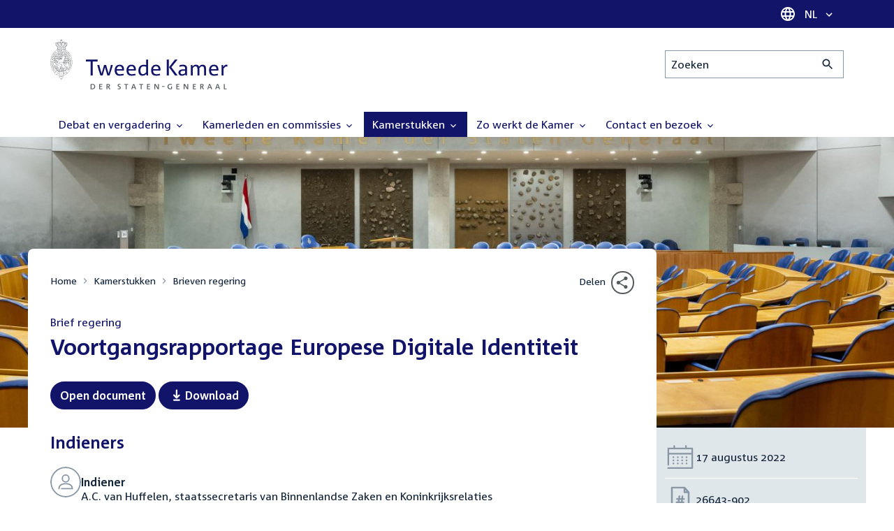

--- FILE ---
content_type: text/html; charset=UTF-8
request_url: https://www.tweedekamer.nl/kamerstukken/brieven_regering/detail?id=2022Z15589&did=2022D32577
body_size: 22674
content:
<!DOCTYPE html>
<html lang="nl" dir="ltr">

  <head>
    <meta charset="utf-8" />
<link rel="canonical" href="https://www.tweedekamer.nl/kamerstukken/brieven_regering/detail" />
<meta name="dcterms.title" content="Informatie- en communicatietechnologie (ICT)" />
<meta name="dcterms.type" content="Text" />
<meta name="dcterms.format" content="text/html" />
<meta name="dcterms.identifier" content="https://www.tweedekamer.nl/kamerstukken/brieven_regering/detail" />
<meta name="Generator" content="Drupal 10 (https://www.drupal.org)" />
<meta name="MobileOptimized" content="width" />
<meta name="HandheldFriendly" content="true" />
<meta name="viewport" content="width=device-width, initial-scale=1.0" />

    <title>Informatie- en communicatietechnologie (ICT) | Tweede Kamer der Staten-Generaal</title>

    <link rel="icon" href="/themes/contrib/tk_theme/assets/favicon/favicon.ico">
    <link rel="icon" href="/themes/contrib/tk_theme/assets/favicon/favicon.svg" type="image/svg+xml">
    <link rel="apple-touch-icon" href="/themes/contrib/tk_theme/assets/favicon/apple-touch-icon.png">
    <link rel="apple-touch-startup-image" href="/themes/contrib/tk_theme/assets/favicon/ios-startup.png" media="orientation: portrait">
    <link rel="manifest" href="/themes/contrib/tk_theme/assets/favicon/site.webmanifest">
    <meta name="theme-color" content="#121469">

    <link rel="preload" href="/themes/contrib/tk_theme/assets/fonts/corpid-regular.woff2" as="font" type="font/woff2" crossorigin="anonymous">
    <link rel="preload" href="/themes/contrib/tk_theme/assets/fonts/corpid-regular-italic.woff2" as="font" type="font/woff2" crossorigin="anonymous">
    <link rel="preload" href="/themes/contrib/tk_theme/assets/fonts/corpid-bold.woff2" as="font" type="font/woff2" crossorigin="anonymous">
    <link rel="preload" href="/themes/contrib/tk_theme/assets/fonts/corpid-bold-italic.woff2" as="font" type="font/woff2" crossorigin="anonymous">

    <link rel="stylesheet" media="all" href="/sites/default/files/css/css_1_Q-DsOBif76D8PtVSsg4IjSKpOx-93xDsamW6GymuQ.css?delta=0&amp;language=nl&amp;theme=tweedekamer&amp;include=[base64]" />
<link rel="stylesheet" media="all" href="/sites/default/files/css/css_xep-bVopfWaHk_FCjWWJKYv5cc1AYs9u5NbdiVd8S2M.css?delta=1&amp;language=nl&amp;theme=tweedekamer&amp;include=[base64]" />
<link rel="stylesheet" media="print" href="/sites/default/files/css/css_Ra0TV_DSYs5GQUbzrVzQbgIFtjfK0yLZqqvsCkC9hvQ.css?delta=2&amp;language=nl&amp;theme=tweedekamer&amp;include=[base64]" />
<link rel="stylesheet" media="all" href="/sites/default/files/css/css_8LslKRdqcdPE6jeHaYeHEGVUu8nvK6932Mf45CFQeOY.css?delta=3&amp;language=nl&amp;theme=tweedekamer&amp;include=[base64]" />
<link rel="stylesheet" media="print" href="/sites/default/files/css/css_pz5hON3ItjgWWMvKktwm9Mc2ZH7-_IGjQ4Nm-LDdrpo.css?delta=4&amp;language=nl&amp;theme=tweedekamer&amp;include=[base64]" />
<link rel="stylesheet" media="all" href="/sites/default/files/css/css_3TmhT4JHYG4pzSEAU_i_NGYMXmGNrfNMt0rO9eLh8S8.css?delta=5&amp;language=nl&amp;theme=tweedekamer&amp;include=[base64]" />
<link rel="stylesheet" media="print" href="/sites/default/files/css/css_x8KKkh5YFrqNqpDDnhGxQ0zN60fzTTqnU3XxtQnEsuU.css?delta=6&amp;language=nl&amp;theme=tweedekamer&amp;include=[base64]" />
<link rel="stylesheet" media="all" href="/sites/default/files/css/css_CCHllrhjGTVeK9mp77sCCjpdvlnRKdBoQTLvnb6pT_E.css?delta=7&amp;language=nl&amp;theme=tweedekamer&amp;include=[base64]" />
<link rel="stylesheet" media="print" href="/sites/default/files/css/css__u71VbmFcHGzKsiMerG-4tOq9wp2AWYgbxR2tk6DMlE.css?delta=8&amp;language=nl&amp;theme=tweedekamer&amp;include=[base64]" />
<link rel="stylesheet" media="all" href="/sites/default/files/css/css_83oQRKo-T8FiHOL62G5jrloCAmIg40CTk4wN2QcCntQ.css?delta=9&amp;language=nl&amp;theme=tweedekamer&amp;include=[base64]" />
<link rel="stylesheet" media="print" href="/sites/default/files/css/css_lSjmWQQ4Amh_kHUjODxjKZd6zfQCVPjKT2S9Nci1YBs.css?delta=10&amp;language=nl&amp;theme=tweedekamer&amp;include=[base64]" />
<link rel="stylesheet" media="all" href="/sites/default/files/css/css_fbB24q58LLmovnducAOpDs4yAslvLtCcTaQ-GvW7zIw.css?delta=11&amp;language=nl&amp;theme=tweedekamer&amp;include=[base64]" />
<link rel="stylesheet" media="print" href="/sites/default/files/css/css_2M0b4em-sPgPFkCbyqebcrbtjmNNDo8KUjL7-DVG2Xo.css?delta=12&amp;language=nl&amp;theme=tweedekamer&amp;include=[base64]" />
<link rel="stylesheet" media="all" href="/sites/default/files/css/css_AvOHaXv7F71qCZgc3IWb3wLyeb6WBUDchdvUDxoqff0.css?delta=13&amp;language=nl&amp;theme=tweedekamer&amp;include=[base64]" />
<link rel="stylesheet" media="print" href="/sites/default/files/css/css_e6EolmwNZBLFwXktBVPla8OsiSIxnmPRs6vP8h6qZDI.css?delta=14&amp;language=nl&amp;theme=tweedekamer&amp;include=[base64]" />
<link rel="stylesheet" media="all" href="/sites/default/files/css/css_0u4z1B8QfsaZ9OBnO0DSZ83_hDJTt_K-aLxx0qTr8hM.css?delta=15&amp;language=nl&amp;theme=tweedekamer&amp;include=[base64]" />
<link rel="stylesheet" media="print" href="/sites/default/files/css/css_n2vEyQzHTMy0HjYCBxVaX7NB9s_UvW-B8jjSRvEJtcI.css?delta=16&amp;language=nl&amp;theme=tweedekamer&amp;include=[base64]" />
<link rel="stylesheet" media="all" href="/sites/default/files/css/css_uL8pQ00ycYl18e9xFYuWAgwa8uu0cNDRkIjrbOyUXlM.css?delta=17&amp;language=nl&amp;theme=tweedekamer&amp;include=[base64]" />
<link rel="stylesheet" media="print" href="/sites/default/files/css/css_SDgghzoYtFrwUopjXkPOzi-BfYRB3rXsvFFI3iJdtSE.css?delta=18&amp;language=nl&amp;theme=tweedekamer&amp;include=[base64]" />
<link rel="stylesheet" media="all" href="/sites/default/files/css/css_qoSRI_Ht-cmr10sUacKz2wR87Z4EAMX8yyem-mUFBtM.css?delta=19&amp;language=nl&amp;theme=tweedekamer&amp;include=[base64]" />
<link rel="stylesheet" media="print" href="/sites/default/files/css/css_vTf-O2AQ0Rc7cHXSfqmMX54BCWGLYBbzjnMqpE9dPlc.css?delta=20&amp;language=nl&amp;theme=tweedekamer&amp;include=[base64]" />
<link rel="stylesheet" media="all" href="/sites/default/files/css/css_RUt0vqhXszGtcK06psRl1TZ8ZyahueTAiX4wrhQ-rf8.css?delta=21&amp;language=nl&amp;theme=tweedekamer&amp;include=[base64]" />
<link rel="stylesheet" media="print" href="/sites/default/files/css/css_w4qbDoIe2A2UOqVGmdX8Z65_yif_GeQ6x-vKJNoODLY.css?delta=22&amp;language=nl&amp;theme=tweedekamer&amp;include=[base64]" />
<link rel="stylesheet" media="all" href="/sites/default/files/css/css_4aEjm3eVJ2xyTo780rU8Gt4q7MhsIMQZKqHXYCPKg2w.css?delta=23&amp;language=nl&amp;theme=tweedekamer&amp;include=[base64]" />
<link rel="stylesheet" media="print" href="/sites/default/files/css/css_bUKqlk8PM8z_hfKIkS0ScyCe-3eeNzrHRjCOnJA7Jvw.css?delta=24&amp;language=nl&amp;theme=tweedekamer&amp;include=[base64]" />
<link rel="stylesheet" media="all" href="/sites/default/files/css/css_42CdK22AQcGhqre7hjE8MJ6iPcxjQcBOE6efKFY4tUc.css?delta=25&amp;language=nl&amp;theme=tweedekamer&amp;include=[base64]" />
<link rel="stylesheet" media="print" href="/sites/default/files/css/css_75HIEiMvKaSwcEs11ycp2tj_zAoLUo3LjutcjSD6OS8.css?delta=26&amp;language=nl&amp;theme=tweedekamer&amp;include=[base64]" />
<link rel="stylesheet" media="all" href="/sites/default/files/css/css_eO2UpjyIF8u-OBkggMaVTJW1MQqLYOEsFcWHdNkL-t4.css?delta=27&amp;language=nl&amp;theme=tweedekamer&amp;include=[base64]" />
<link rel="stylesheet" media="print" href="/sites/default/files/css/css_jxVr2HOdFLSPU9LeeP1DaAtaSxO1bXQiRWWB0TMPvVk.css?delta=28&amp;language=nl&amp;theme=tweedekamer&amp;include=[base64]" />
<link rel="stylesheet" media="all" href="/sites/default/files/css/css_G33IPah4l4vlWO1jKAXdznPDgxL2Em9zHWCJ6bT1CCo.css?delta=29&amp;language=nl&amp;theme=tweedekamer&amp;include=[base64]" />
<link rel="stylesheet" media="print" href="/sites/default/files/css/css_1lEC8VMoum6yj5mPWBnY2VCdcI7E77RGQ4CqCZ9TkKs.css?delta=30&amp;language=nl&amp;theme=tweedekamer&amp;include=[base64]" />

    
  </head>

  <body>
    <script type="text/javascript">
// <![CDATA[
(function(window, document, dataLayerName, id) {
window[dataLayerName]=window[dataLayerName]||[],window[dataLayerName].push({start:(new Date).getTime(),event:"stg.start"});var scripts=document.getElementsByTagName('script')[0],tags=document.createElement('script');
function stgCreateCookie(a,b,c){var d="";if(c){var e=new Date;e.setTime(e.getTime()+24*c*60*60*1e3),d="; expires="+e.toUTCString();f=""}document.cookie=a+"="+b+d+f+"; path=/"}
var isStgDebug=(window.location.href.match("stg_debug")||document.cookie.match("stg_debug"))&&!window.location.href.match("stg_disable_debug");stgCreateCookie("stg_debug",isStgDebug?1:"",isStgDebug?14:-1);
var qP=[];dataLayerName!=="dataLayer"&&qP.push("data_layer_name="+dataLayerName);isStgDebug&&qP.push("stg_debug");var qPString=qP.length>0?("?"+qP.join("&")):"";
tags.async=!0,tags.src="https://pwk.tweedekamer.nl/"+id+".js"+qPString,scripts.parentNode.insertBefore(tags,scripts);
!function(a,n,i){a[n]=a[n]||{};for(var c=0;c<i.length;c++)!function(i){a[n][i]=a[n][i]||{},a[n][i].api=a[n][i].api||function(){var a=[].slice.call(arguments,0);"string"==typeof a[0]&&window[dataLayerName].push({event:n+"."+i+":"+a[0],parameters:[].slice.call(arguments,1)})}}(i[c])}(window,"ppms",["tm","cm"])
})(window, document, 'dataLayer', 'da22e994-0181-45d4-befe-4ac9716956b5');
// ]]>
</script><noscript><iframe src="https://pwk.tweedekamer.nl/da22e994-0181-45d4-befe-4ac9716956b5/noscript.html" title="Piwik PRO embed snippet" height="0" width="0" style="display:none;visibility:hidden" aria-hidden="true"></iframe></noscript>

        
  



  

  <nav aria-label="Skiplinks" class="m-skip-links">
    <ul class="m-skip-links__list">
              <li class="m-skip-links__item">
          
          





<a class="m-skip-links__link m-button" href="#main" data-testid="button">
  
      <span class="m-button__label">Direct naar inhoud</span>
  </a>
</li>
              <li class="m-skip-links__item">
          
          





<a class="m-skip-links__link m-button" href="#main-menu" data-testid="button">
  
      <span class="m-button__label">Direct naar hoofdnavigatie</span>
  </a>
</li>
              <li class="m-skip-links__item">
          
          





<a class="m-skip-links__link m-button" href="#search" data-testid="button">
  
      <span class="m-button__label">Direct naar het zoekveld</span>
  </a>
</li>
              <li class="m-skip-links__item">
          
          





<a class="m-skip-links__link m-button" href="#footer-menu" data-testid="button">
  
      <span class="m-button__label">Direct naar het servicemenu</span>
  </a>
</li>
          </ul>
  </nav>

      <div class="t-wrapper dialog-off-canvas-main-canvas" data-off-canvas-main-canvas>
    
  <header class="o-header">
    <div class="u-bg-primary u-hidden md:u-block">
      <div class="t-container">
        




<div class="m-language-dropdown">
  <span class="m-icon" aria-hidden="true">
  <svg width="24" height="24" viewBox="0 0 24 24" fill="none" xmlns="http://www.w3.org/2000/svg"><path d="M11.99 2C6.47 2 2 6.48 2 12C2 17.52 6.47 22 11.99 22C17.52 22 22 17.52 22 12C22 6.48 17.52 2 11.99 2ZM18.92 8H15.97C15.65 6.75 15.19 5.55 14.59 4.44C16.43 5.07 17.96 6.35 18.92 8ZM12 4.04C12.83 5.24 13.48 6.57 13.91 8H10.09C10.52 6.57 11.17 5.24 12 4.04ZM4.26 14C4.1 13.36 4 12.69 4 12C4 11.31 4.1 10.64 4.26 10H7.64C7.56 10.66 7.5 11.32 7.5 12C7.5 12.68 7.56 13.34 7.64 14H4.26ZM5.08 16H8.03C8.35 17.25 8.81 18.45 9.41 19.56C7.57 18.93 6.04 17.66 5.08 16ZM8.03 8H5.08C6.04 6.34 7.57 5.07 9.41 4.44C8.81 5.55 8.35 6.75 8.03 8ZM12 19.96C11.17 18.76 10.52 17.43 10.09 16H13.91C13.48 17.43 12.83 18.76 12 19.96ZM14.34 14H9.66C9.57 13.34 9.5 12.68 9.5 12C9.5 11.32 9.57 10.65 9.66 10H14.34C14.43 10.65 14.5 11.32 14.5 12C14.5 12.68 14.43 13.34 14.34 14ZM14.59 19.56C15.19 18.45 15.65 17.25 15.97 16H18.92C17.96 17.65 16.43 18.93 14.59 19.56ZM16.36 14C16.44 13.34 16.5 12.68 16.5 12C16.5 11.32 16.44 10.66 16.36 10H19.74C19.9 10.64 20 11.31 20 12C20 12.69 19.9 13.36 19.74 14H16.36Z" fill="white"/></svg>
</span>





<div class="m-dropdown js-dropdown m-dropdown--is-primary"><button class="m-language-dropdown__handler u-outline-white m-dropdown__handler" aria-expanded="false">
    <span class="m-dropdown__label"><span class="h-visually-hidden">Taal selectie</span>NL</span>




<span class="m-dropdown__arrow m-icon" aria-hidden="true">
  <svg xmlns="http://www.w3.org/2000/svg" height="24" width="24" viewBox="0 0 24 24"><path d="M16.59 8.59L12 13.17 7.41 8.59 6 10l6 6 6-6z"/></svg></span>
</button>

  
  <div class="m-dropdown__menu m-dropdown__menu--align-right m-dropdown__menu--rounded m-dropdown__menu--border">
    
          
      <ul class="m-dropdown__list">
                              
            <li class="m-dropdown__item">
                    <div class="m-dropdown__content m-language-dropdown__content">
        <a href=https://www.houseofrepresentatives.nl class="h-link-inverse m-language-dropdown__content-link">
          
          Go to English site<span class="m-icon" aria-hidden="true">
  <svg xmlns="http://www.w3.org/2000/svg" height="24" width="24" viewBox="0 0 24 24"><path d="M10 6L8.59 7.41 13.17 12l-4.58 4.59L10 18l6-6z"/></svg></span></a>
      </div>
                </li>
                  
              </ul>
      </div>
</div>
</div>
      </div>
    </div>

    <div class="t-container t-layout t-layout--inset-small o-header__content">
                  
      
  




<a class="o-header__logo m-logo" href="/" aria-label="Tweede Kamer der Staten-Generaal, to homepage">
  <img src="/themes/custom/tweedekamer/logo.svg" alt="Logo Tweede Kamer der Staten-Generaal" class="m-logo__image" width="254" height="72">
</a>


      

      


  




<div class="o-header__search m-search-bar" id="search">
  
  <form novalidate data-drupal-selector="tk-external-data-autonomy-search-form" class="m-search-bar__form" action="/zoeken">
    <label for="edit-qry" class="h-visually-hidden">Zoeken</label>

    
    <input data-drupal-selector="edit-qry" id="edit-qry" type="search" name="qry" placeholder="Zoeken" class="m-search-bar__input">

    <button class="form-actions m-search-bar__button" aria-label="Zoekactie indienen">
      




<span class="m-search-bar__icon m-icon" aria-hidden="true">
  <svg xmlns="http://www.w3.org/2000/svg" height="24" viewBox="0 0 24 24" width="24" focusable="false"><path d="M15.5 14h-.79l-.28-.27C15.41 12.59 16 11.11 16 9.5 16 5.91 13.09 3 9.5 3S3 5.91 3 9.5 5.91 16 9.5 16c1.61 0 3.09-.59 4.23-1.57l.27.28v.79l5 4.99L20.49 19l-4.99-5zm-6 0C7.01 14 5 11.99 5 9.5S7.01 5 9.5 5 14 7.01 14 9.5 11.99 14 9.5 14z"/></svg></span>
    </button>

    
  




<form novalidate data-drupal-selector="tk-external-data-autonomy-search-form" action="/zoeken" method="get" id="tk-external-data-autonomy-search-form" accept-charset="UTF-8" class="m-form js-form">
        
  




  <input autocomplete="off" data-drupal-selector="form-msvremb1dff9hoerr6ymjus0ajtpnsjz-gpbqlf8rla" type="hidden" name="form_build_id" value="form-mSVremB1dff9HOErR6YMJUS0aJTPNsJz_gPbQLf8RlA" class="m-form-item__input">
  




  <input data-drupal-selector="edit-tk-external-data-autonomy-search-form" type="hidden" name="form_id" value="tk_external_data_autonomy_search_form" class="m-form-item__input">
    </form>

  </form>
</div>

    </div>

    
    
  
  

  





<nav class="o-header__main-menu m-menu-main js-menu-main" id="main-menu" aria-label="Hoofdnavigatie">

  <div class="u-flex">
        






<button class="m-menu-main__toggler js-menu-main__toggler u-outline-white u-outline-offset-invert-tiny m-hamburger js-hamburger" aria-expanded="false">
  <span class="m-hamburger__icon" aria-hidden="true">
    <span class="m-hamburger__line">-</span>
    <span class="m-hamburger__line">-</span>
    <span class="m-hamburger__line">-</span>
  </span>

      <span class="m-hamburger__label">Menu</span>
  </button>

    




<div class="md:u-hidden m-language-dropdown">
  <span class="m-icon" aria-hidden="true">
  <svg width="24" height="24" viewBox="0 0 24 24" fill="none" xmlns="http://www.w3.org/2000/svg"><path d="M11.99 2C6.47 2 2 6.48 2 12C2 17.52 6.47 22 11.99 22C17.52 22 22 17.52 22 12C22 6.48 17.52 2 11.99 2ZM18.92 8H15.97C15.65 6.75 15.19 5.55 14.59 4.44C16.43 5.07 17.96 6.35 18.92 8ZM12 4.04C12.83 5.24 13.48 6.57 13.91 8H10.09C10.52 6.57 11.17 5.24 12 4.04ZM4.26 14C4.1 13.36 4 12.69 4 12C4 11.31 4.1 10.64 4.26 10H7.64C7.56 10.66 7.5 11.32 7.5 12C7.5 12.68 7.56 13.34 7.64 14H4.26ZM5.08 16H8.03C8.35 17.25 8.81 18.45 9.41 19.56C7.57 18.93 6.04 17.66 5.08 16ZM8.03 8H5.08C6.04 6.34 7.57 5.07 9.41 4.44C8.81 5.55 8.35 6.75 8.03 8ZM12 19.96C11.17 18.76 10.52 17.43 10.09 16H13.91C13.48 17.43 12.83 18.76 12 19.96ZM14.34 14H9.66C9.57 13.34 9.5 12.68 9.5 12C9.5 11.32 9.57 10.65 9.66 10H14.34C14.43 10.65 14.5 11.32 14.5 12C14.5 12.68 14.43 13.34 14.34 14ZM14.59 19.56C15.19 18.45 15.65 17.25 15.97 16H18.92C17.96 17.65 16.43 18.93 14.59 19.56ZM16.36 14C16.44 13.34 16.5 12.68 16.5 12C16.5 11.32 16.44 10.66 16.36 10H19.74C19.9 10.64 20 11.31 20 12C20 12.69 19.9 13.36 19.74 14H16.36Z" fill="white"/></svg>
</span>





<div class="m-dropdown js-dropdown m-dropdown--is-primary"><button class="m-language-dropdown__handler u-outline-white m-dropdown__handler" aria-expanded="false">
    <span class="m-dropdown__label"><span class="h-visually-hidden">Taal selectie</span>NL</span>




<span class="m-dropdown__arrow m-icon" aria-hidden="true">
  <svg xmlns="http://www.w3.org/2000/svg" height="24" width="24" viewBox="0 0 24 24"><path d="M16.59 8.59L12 13.17 7.41 8.59 6 10l6 6 6-6z"/></svg></span>
</button>

  
  <div class="m-dropdown__menu m-dropdown__menu--align-right m-dropdown__menu--rounded m-dropdown__menu--border">
    
          
      <ul class="m-dropdown__list">
                              
            <li class="m-dropdown__item">
                    <div class="m-dropdown__content m-language-dropdown__content">
        <a href=https://www.houseofrepresentatives.nl class="h-link-inverse m-language-dropdown__content-link">
          
          Go to English site<span class="m-icon" aria-hidden="true">
  <svg xmlns="http://www.w3.org/2000/svg" height="24" width="24" viewBox="0 0 24 24"><path d="M10 6L8.59 7.41 13.17 12l-4.58 4.59L10 18l6-6z"/></svg></span></a>
      </div>
                </li>
                  
              </ul>
      </div>
</div>
</div>
  </div>

  <div class="m-menu-main__wrapper">

    
                  
        <ul class="m-menu-main__list m-menu-main__list--level-0">
                      
            <li class="m-menu-main__item">
                            
              
              
                              
                                                                
                              <a href="/debat_en_vergadering"  aria-expanded="false" role="button" class="m-menu-main__link">
              Debat en vergadering                                    




<span class="m-menu-main__icon m-icon m-icon--size-small" aria-hidden="true">
  <svg xmlns="http://www.w3.org/2000/svg" height="24" width="24" viewBox="0 0 24 24"><path d="M16.59 8.59L12 13.17 7.41 8.59 6 10l6 6 6-6z"/></svg></span>
                
              </a>

                                            
        <ul class="m-menu-main__list m-menu-main__list--level-1">
                      
            <li class="m-menu-main__item">
                            
              
              
              
                              <a href="/debat_en_vergadering/livedebatten"  class="m-menu-main__link">
              Livestreams
              </a>

                          </li>
                      
            <li class="m-menu-main__item">
                            
              
              
              
                              <a href="/debat-en-vergadering/reglement-van-orde"  class="m-menu-main__link">
              Reglement van Orde
              </a>

                          </li>
                      
            <li class="m-menu-main__item">
                            
              
              
              
                              <a href="/debat_en_vergadering"  title="" class="m-menu-main__link">
              Live debatten
              </a>

                          </li>
                      
            <li class="m-menu-main__item">
                            
              
              
              
                              <a href="/debat_en_vergadering/plenaire_vergaderingen"  title="Plenaire vergaderingen" class="m-menu-main__link">
              Plenaire vergaderingen
              </a>

                          </li>
                      
            <li class="m-menu-main__item">
                            
              
              
              
                              <a href="/debat_en_vergadering/commissievergaderingen"  title="Commissievergaderingen" class="m-menu-main__link">
              Commissievergaderingen
              </a>

                          </li>
                      
            <li class="m-menu-main__item">
                            
              
              
              
                              <a href="/debat_en_vergadering/debat-direct"  class="m-menu-main__link">
              Debat Direct
              </a>

                          </li>
                      
            <li class="m-menu-main__item">
                            
              
              
              
                              <a href="/debat_en_vergadering/recessen"  class="m-menu-main__link">
              Recessen
              </a>

                          </li>
                      
            <li class="m-menu-main__item">
                            
              
              
              
                              <a href="/debat_en_vergadering/uitgelicht"  class="m-menu-main__link">
              Uitgelicht
              </a>

                          </li>
                      
            <li class="m-menu-main__item">
                            
              
              
              
                              <a href="/kamerstukken/plenaire_verslagen/kamer_in_het_kort"  title="" class="m-menu-main__link">
              Debatten in het kort
              </a>

                          </li>
                  </ul>
          
                          </li>
                      
            <li class="m-menu-main__item">
                            
              
              
                              
                                                                
                              <a href="/kamerleden_en_commissies/alle_kamerleden?status=1"  aria-expanded="false" role="button" class="m-menu-main__link">
              Kamerleden en commissies                                    




<span class="m-menu-main__icon m-icon m-icon--size-small" aria-hidden="true">
  <svg xmlns="http://www.w3.org/2000/svg" height="24" width="24" viewBox="0 0 24 24"><path d="M16.59 8.59L12 13.17 7.41 8.59 6 10l6 6 6-6z"/></svg></span>
                
              </a>

                                            
        <ul class="m-menu-main__list m-menu-main__list--level-1">
                      
            <li class="m-menu-main__item">
                            
              
              
              
                              <a href="/kamerleden-en-commissies/voorzitter"  class="m-menu-main__link">
              Voorzitter
              </a>

                          </li>
                      
            <li class="m-menu-main__item">
                            
              
              
              
                              <a href="/kamerleden_en_commissies/presidium"  class="m-menu-main__link">
              Presidium
              </a>

                          </li>
                      
            <li class="m-menu-main__item">
                            
              
              
              
                              <a href="/kamerleden_en_commissies/alle_kamerleden"  class="m-menu-main__link">
              Alle Kamerleden
              </a>

                          </li>
                      
            <li class="m-menu-main__item">
                            
              
              
              
                              <a href="/kamerleden_en_commissies/alle_fractievoorzitters"  title="Alle fractievoorzitters" class="m-menu-main__link">
              Alle fractievoorzitters
              </a>

                          </li>
                      
            <li class="m-menu-main__item">
                            
              
              
              
                              <a href="/kamerleden_en_commissies/fracties"  title="Fracties" class="m-menu-main__link">
              Fracties
              </a>

                          </li>
                      
            <li class="m-menu-main__item">
                            
              
              
              
                              <a href="/kamerleden-en-commissies/beleid-van-fracties-op-het-gebied-van-werkveiligheid"  class="m-menu-main__link">
              Beleid van fracties op het gebied van werkveiligheid
              </a>

                          </li>
                      
            <li class="m-menu-main__item">
                            
              
              
              
                              <a href="/kamerleden_en_commissies/commissies"  class="m-menu-main__link">
              Commissies
              </a>

                          </li>
                      
            <li class="m-menu-main__item">
                            
              
              
              
                              <a href="/kamerleden-en-commissies/kennis-en-onderzoek-de-kamer"  class="m-menu-main__link">
              Kennis en onderzoek
              </a>

                          </li>
                      
            <li class="m-menu-main__item">
                            
              
              
              
                              <a href="/kamerleden-en-commissies/integriteit-kamerleden"  class="m-menu-main__link">
              Integriteit Kamerleden
              </a>

                          </li>
                  </ul>
          
                          </li>
                      
            <li class="m-menu-main__item m-menu-main__item--is-active">
                            
              
              
                              
                                                                
                              <a href="/kamerstukken"  title="Kamerstukken" aria-expanded="false" role="button" class="m-menu-main__link">
              Kamerstukken                                    




<span class="m-menu-main__icon m-icon m-icon--size-small" aria-hidden="true">
  <svg xmlns="http://www.w3.org/2000/svg" height="24" width="24" viewBox="0 0 24 24"><path d="M16.59 8.59L12 13.17 7.41 8.59 6 10l6 6 6-6z"/></svg></span>
                
              </a>

                                            
        <ul class="m-menu-main__list m-menu-main__list--level-1">
                      
            <li class="m-menu-main__item">
                            
              
              
              
                              <a href="/kamerstukken/schriftelijke-kamervragen-die-niet-op-tijd-beantwoord-zijn"  class="m-menu-main__link">
              Niet op tijd beantwoorde Kamervragen
              </a>

                          </li>
                      
            <li class="m-menu-main__item">
                            
              
              
              
                              <a href="/kamerstukken"  title="" class="m-menu-main__link">
              Recente Kamerstukken
              </a>

                          </li>
                      
            <li class="m-menu-main__item">
                            
              
              
              
                              <a href="/kamerstukken/amendementen"  title="Amendementen" class="m-menu-main__link">
              Amendementen
              </a>

                          </li>
                      
            <li class="m-menu-main__item">
                            
              
              
              
                              <a href="/kamerstukken/besluitenlijsten"  title="Besluitenlijsten" class="m-menu-main__link">
              Besluitenlijsten
              </a>

                          </li>
                      
            <li class="m-menu-main__item m-menu-main__item--is-active">
                            
              
              
              
                              <a href="/kamerstukken/brieven_regering"  title="Brieven regering" class="m-menu-main__link" aria-current="page">
              Brieven regering
              </a>

                          </li>
                      
            <li class="m-menu-main__item">
                            
              
              
              
                              <a href="/kamerstukken/burgerinitiatieven"  class="m-menu-main__link">
              Burgerinitiatieven
              </a>

                          </li>
                      
            <li class="m-menu-main__item">
                            
              
              
              
                              <a href="/kamerstukken/commissieverslagen"  title="Commissieverslagen" class="m-menu-main__link">
              Commissieverslagen
              </a>

                          </li>
                      
            <li class="m-menu-main__item">
                            
              
              
              
                              <a href="/kamerstukken/kamervragen"  title="Kamervragen" class="m-menu-main__link">
              Kamervragen
              </a>

                          </li>
                      
            <li class="m-menu-main__item">
                            
              
              
              
                              <a href="/kamerstukken/moties"  title="Moties" class="m-menu-main__link">
              Moties
              </a>

                          </li>
                      
            <li class="m-menu-main__item">
                            
              
              
              
                              <a href="/kamerstukken/plenaire_verslagen"  title="Plenaire verslagen" class="m-menu-main__link">
              Plenaire verslagen
              </a>

                          </li>
                      
            <li class="m-menu-main__item">
                            
              
              
              
                              <a href="/kamerstukken/stemmingsuitslagen"  title="Stemmingsuitslagen" class="m-menu-main__link">
              Stemmingsuitslagen
              </a>

                          </li>
                      
            <li class="m-menu-main__item">
                            
              
              
              
                              <a href="/kamerstukken/toezeggingen"  class="m-menu-main__link">
              Toezeggingen
              </a>

                          </li>
                      
            <li class="m-menu-main__item">
                            
              
              
              
                              <a href="/kamerstukken/wetsvoorstellen"  title="Wetsvoorstellen" class="m-menu-main__link">
              Wetsvoorstellen
              </a>

                          </li>
                      
            <li class="m-menu-main__item">
                            
              
              
              
                              <a href="/kamerstukken/kamerstukken_1814_heden"  title="" class="m-menu-main__link">
              Kamerstukken 1814 - heden
              </a>

                          </li>
                  </ul>
          
                          </li>
                      
            <li class="m-menu-main__item">
                            
              
              
                              
                                                                
                              <a href="/zo-werkt-de-kamer"  aria-expanded="false" role="button" class="m-menu-main__link">
              Zo werkt de Kamer                                    




<span class="m-menu-main__icon m-icon m-icon--size-small" aria-hidden="true">
  <svg xmlns="http://www.w3.org/2000/svg" height="24" width="24" viewBox="0 0 24 24"><path d="M16.59 8.59L12 13.17 7.41 8.59 6 10l6 6 6-6z"/></svg></span>
                
              </a>

                                            
        <ul class="m-menu-main__list m-menu-main__list--level-1">
                      
            <li class="m-menu-main__item">
                            
              
              
              
                              <a href="/zo-werkt-de-kamer/verkiezingen-en-formatie-2025"  class="m-menu-main__link">
              Verkiezingen en formatie 2025
              </a>

                          </li>
                      
            <li class="m-menu-main__item">
                            
              
              
              
                              <a href="/zo-werkt-de-kamer/de-tweede-kamer-cijfers"  class="m-menu-main__link">
              De Tweede Kamer in cijfers
              </a>

                          </li>
                      
            <li class="m-menu-main__item">
                            
              
              
              
                              <a href="/zo-werkt-de-kamer/de-tweede-kamer-introductie"  class="m-menu-main__link">
              De Tweede Kamer: introductie
              </a>

                          </li>
                      
            <li class="m-menu-main__item">
                            
              
              
              
                              <a href="/zo-werkt-de-kamer/hoe-werkt-een-debat"  class="m-menu-main__link">
              Hoe werkt een debat in de Tweede Kamer?
              </a>

                          </li>
                      
            <li class="m-menu-main__item">
                            
              
              
              
                              <a href="/zo-werkt-de-kamer/geschiedenis-van-de-tweede-kamer"  class="m-menu-main__link">
              Geschiedenis van de Tweede Kamer
              </a>

                          </li>
                      
            <li class="m-menu-main__item">
                            
              
              
              
                              <a href="/zo-werkt-de-kamer/hoe-kun-je-invloed-uitoefenen"  class="m-menu-main__link">
              Hoe kun je als burger de Tweede Kamer beïnvloeden?
              </a>

                          </li>
                      
            <li class="m-menu-main__item">
                            
              
              
              
                              <a href="/zo-werkt-de-kamer/hoe-komt-een-wet-tot-stand"  class="m-menu-main__link">
              Hoe komt een wet tot stand?
              </a>

                          </li>
                      
            <li class="m-menu-main__item">
                            
              
              
              
                              <a href="/zo-werkt-de-kamer/prinsjesdag-en-rijksbegroting"  class="m-menu-main__link">
              Prinsjesdag en rijksbegroting: de Tweede Kamer controleert
              </a>

                          </li>
                      
            <li class="m-menu-main__item">
                            
              
              
              
                              <a href="/zo-werkt-de-kamer/verkiezingen-en-kabinetsformatie"  class="m-menu-main__link">
              Wat gebeurt er tijdens de verkiezingen en kabinetsformatie?
              </a>

                          </li>
                  </ul>
          
                          </li>
                      
            <li class="m-menu-main__item">
                            
              
              
                              
                                                                
                              <a href="/contact_en_bezoek/contact"  aria-expanded="false" role="button" class="m-menu-main__link">
              Contact en bezoek                                    




<span class="m-menu-main__icon m-icon m-icon--size-small" aria-hidden="true">
  <svg xmlns="http://www.w3.org/2000/svg" height="24" width="24" viewBox="0 0 24 24"><path d="M16.59 8.59L12 13.17 7.41 8.59 6 10l6 6 6-6z"/></svg></span>
                
              </a>

                                            
        <ul class="m-menu-main__list m-menu-main__list--level-1">
                      
            <li class="m-menu-main__item">
                            
              
              
              
                              <a href="/contact_en_bezoek/contact"  class="m-menu-main__link">
              Contact en adres
              </a>

                          </li>
                      
            <li class="m-menu-main__item">
                            
              
              
              
                              <a href="/contact-en-bezoek/persinformatie"  class="m-menu-main__link">
              Persinformatie
              </a>

                          </li>
                      
            <li class="m-menu-main__item">
                            
              
              
              
                              <a href="/contact-en-bezoek/wet-open-overheid-woo"  class="m-menu-main__link">
              Wet open overheid (Woo)
              </a>

                          </li>
                      
            <li class="m-menu-main__item">
                            
              
              
              
                              <a href="/contact_en_bezoek/lobbyisten"  class="m-menu-main__link">
              Lobbyisten
              </a>

                          </li>
                      
            <li class="m-menu-main__item">
                            
              
              
              
                              <a href="/contact-en-bezoek/in-de-tweede-kamer"  class="m-menu-main__link">
              In de Tweede Kamer
              </a>

                          </li>
                      
            <li class="m-menu-main__item">
                            
              
              
              
                              <a href="/contact-en-bezoek/bezoek"  class="m-menu-main__link">
              Bezoek de Tweede Kamer
              </a>

                          </li>
                      
            <li class="m-menu-main__item">
                            
              
              
              
                              <a href="/contact-en-bezoek/volg-de-tweede-kamer-online"  class="m-menu-main__link">
              Volg de Tweede Kamer online
              </a>

                          </li>
                      
            <li class="m-menu-main__item">
                            
              
              
              
                              <a href="/tweede-kamer-en-jongeren"  class="m-menu-main__link">
              Tweede Kamer en jongeren
              </a>

                          </li>
                      
            <li class="m-menu-main__item">
                            
              
              
              
                              <a href="/zo_werkt_de_kamer/veel_gestelde_vragen"  class="m-menu-main__link">
              Veelgestelde vragen
              </a>

                          </li>
                      
            <li class="m-menu-main__item">
                            
              
              
              
                              <a href="/contact_en_bezoek/contact/ontdek-de-kamer"  class="m-menu-main__link">
              Ontdek de Kamer
              </a>

                          </li>
                  </ul>
          
                          </li>
                  </ul>
          

  </div>

  <div class="m-menu-main__overlay"></div>
</nav>



  </header>

  <main class="o-main" id="main">
    
  
  
<article class="contextual-region">
  

    





<section class="o-hero o-hero--has-shadow o-hero--has-visual o-hero--inset-top">
  <div class="o-hero__inner">
                <figure class="o-hero__visual">
                      
          
  <img loading="lazy" class="o-hero__image--blur" srcset="/sites/default/files/styles/hero_small/public/atoms/images/plenaire_zaal_th_230821009.jpg?itok=-MvRljEt 640w, /sites/default/files/styles/hero_medium/public/atoms/images/plenaire_zaal_th_230821009.jpg?itok=JNW5_Rbq 960w, /sites/default/files/styles/hero_large/public/atoms/images/plenaire_zaal_th_230821009.jpg?itok=ism2Bwkl 1440w, /sites/default/files/styles/hero_huge/public/atoms/images/plenaire_zaal_th_230821009.jpg?itok=MXc_khTO 1920w" sizes="100vw" src="/sites/default/files/styles/hero_small/public/atoms/images/plenaire_zaal_th_230821009.jpg?itok=-MvRljEt" width="640" height="213" alt=""/>




          
  <img loading="lazy" class="o-hero__image o-hero__image--max-width" srcset="/sites/default/files/styles/hero_small/public/atoms/images/plenaire_zaal_th_230821009.jpg?itok=-MvRljEt 640w, /sites/default/files/styles/hero_medium/public/atoms/images/plenaire_zaal_th_230821009.jpg?itok=JNW5_Rbq 960w, /sites/default/files/styles/hero_large/public/atoms/images/plenaire_zaal_th_230821009.jpg?itok=ism2Bwkl 1440w, /sites/default/files/styles/hero_huge/public/atoms/images/plenaire_zaal_th_230821009.jpg?itok=MXc_khTO 1920w" sizes="100vw" src="/sites/default/files/styles/hero_small/public/atoms/images/plenaire_zaal_th_230821009.jpg?itok=-MvRljEt" width="640" height="213" alt=""/>



                </figure>
    
    
    
          <div class="u-mt-24 o-hero__bottom">
              
      <section class="t-layout u-relative">
        <div class="t-container u-pl-0 u-pr-0">
          <div class="t-container">
            <div class="t-grid t-grid--gutter-large">
              <div class="t-grid__col t-grid__col--fourth-3-at-small u-rounded-t-lg u-bg-white u-ml-4 sm:u-ml-0 u-mr-4 sm:u-mr-0 u-pl-4 sm:u-pl-8 u-pr-4 sm:u-pr-8">
                <div class="t-grid">
                  <div class="t-grid__col">
                    
  
  




<nav data-testid="breadcrumb" class="m-breadcrumb" aria-label="Kruimelpad">
  
  <ol class="m-breadcrumb__list">
          
      <li class="m-breadcrumb__item">
        
        <a href="/"  class="m-breadcrumb__link">Home</a>

                  




<span class="m-breadcrumb__icon m-icon m-icon--size-small" aria-hidden="true">
  <svg xmlns="http://www.w3.org/2000/svg" height="24" width="24" viewBox="0 0 24 24"><path d="M10 6L8.59 7.41 13.17 12l-4.58 4.59L10 18l6-6z"/></svg></span>
              </li>
          
      <li class="m-breadcrumb__item">
        
        <a href="/kamerstukken"  class="m-breadcrumb__link">Kamerstukken</a>

                  




<span class="m-breadcrumb__icon m-icon m-icon--size-small" aria-hidden="true">
  <svg xmlns="http://www.w3.org/2000/svg" height="24" width="24" viewBox="0 0 24 24"><path d="M10 6L8.59 7.41 13.17 12l-4.58 4.59L10 18l6-6z"/></svg></span>
              </li>
          
      <li class="m-breadcrumb__item">
        
        <a href="/kamerstukken/brieven_regering"  class="m-breadcrumb__link">Brieven regering</a>

              </li>
      </ol>
</nav>


                  </div>
                  <div class="t-grid__col t-grid__col--full t-grid__col--shrink-at-tiny u-pt-0 xs:u-pt-4">
                    
  




<div class="m-share js-share">
  <div class="m-share__handler" aria-hidden="true">
    Delen

    





<div class="m-share__button m-button m-button--size-small m-button--style-outline m-button--only-icon" data-testid="button">
  




<span class="m-button__icon m-icon" aria-hidden="true">
  <svg focusable="false" xmlns="http://www.w3.org/2000/svg" viewBox="0 0 24 24" width="24" height="24">
  <path d="M17 16.08c-.76 0-1.44.3-1.96.77L7.91 12.7c.05-.23.09-.46.09-.7 0-.24-.04-.47-.09-.7l7.05-4.11c.54.5 1.25.81 2.04.81 1.66 0 3-1.34 3-3s-1.34-3-3-3-3 1.34-3 3c0 .24.04.47.09.7L7.04 9.81C6.5 9.31 5.79 9 5 9c-1.66 0-3 1.34-3 3s1.34 3 3 3c.79 0 1.5-.31 2.04-.81l7.12 4.16c-.05.21-.08.43-.08.65 0 1.61 1.31 2.92 2.92 2.92 1.61 0 2.92-1.31 2.92-2.92 0-1.61-1.31-2.92-2.92-2.92z"/>
</svg></span>

  </div>
  </div>

  <div class="m-share__actions">
      Delen

              
        





<a class="m-share__button m-share__button--is-social m-button m-button--size-small m-button--only-icon" target="_blank" aria-label="Delen via Facebook" title="Open in nieuw venster" href="https://www.facebook.com/sharer.php?u=https%3A%2F%2Fwww.tweedekamer.nl%2Fkamerstukken%2Fbrieven_regering%2Fdetail%3Fdid%3D2022D32577%26id%3D2022Z15589&amp;t=Informatie- en communicatietechnologie (ICT)" data-testid="button"><span class="m-button__icon m-icon" aria-hidden="true"><svg focusable="false" xmlns="http://www.w3.org/2000/svg" viewBox="0 0 24 24"><path d="M22 12a10 10 0 1 0-11.56 9.88v-7H7.9V12h2.54V9.8a3.52 3.52 0 0 1 3.77-3.89 15.72 15.72 0 0 1 2.24.19v2.46h-1.26a1.45 1.45 0 0 0-1.63 1.56V12h2.78l-.45 2.89h-2.33v7A10 10 0 0 0 22 12z"/></svg></span></a><a class="m-share__button m-share__button--is-social m-button m-button--size-small m-button--only-icon" target="_blank" aria-label="Delen via X" title="Open in nieuw venster" href="https://x.com/share?url=https%3A%2F%2Fwww.tweedekamer.nl%2Fkamerstukken%2Fbrieven_regering%2Fdetail%3Fdid%3D2022D32577%26id%3D2022Z15589&amp;text=Informatie- en communicatietechnologie (ICT)" data-testid="button"><span class="m-button__icon m-icon" aria-hidden="true"><svg focusable="false" width="24" height="24" viewBox="0 0 24 24" fill="none" xmlns="http://www.w3.org/2000/svg"><path d="M13.9088 10.4686L21.3581 2H19.5929L13.1247 9.3532L7.95853 2H2L9.81221 13.1193L2 22H3.76534L10.5959 14.2348L16.0517 22H22.0103L13.9084 10.4686H13.9088ZM11.491 13.2173L10.6994 12.1101L4.40142 3.29968H7.11288L12.1954 10.4099L12.987 11.5172L19.5937 20.7594H16.8822L11.491 13.2177V13.2173Z" /></svg></span></a><a class="m-share__button m-share__button--is-social m-button m-button--size-small m-button--only-icon" target="_blank" aria-label="Delen via LinkedIn" title="Open in nieuw venster" href="https://www.linkedin.com/shareArticle?url=https%3A%2F%2Fwww.tweedekamer.nl%2Fkamerstukken%2Fbrieven_regering%2Fdetail%3Fdid%3D2022D32577%26id%3D2022Z15589&amp;title=Informatie- en communicatietechnologie (ICT)" data-testid="button"><span class="m-button__icon m-icon" aria-hidden="true"><svg focusable="false" xmlns="http://www.w3.org/2000/svg" viewBox="0 0 24 24"><path fill-rule="evenodd" d="M20.52 22h-17A1.46 1.46 0 0 1 2 20.56V3.44A1.46 1.46 0 0 1 3.48 2h17A1.46 1.46 0 0 1 22 3.44v17.12A1.46 1.46 0 0 1 20.52 22zM5 19h3V9.5H5zM6.45 4.75a1.72 1.72 0 1 0 1.72 1.72 1.72 1.72 0 0 0-1.72-1.72zM19 13.81c0-2.57-.55-4.55-3.56-4.55a3.1 3.1 0 0 0-2.8 1.54V9.5H9.79V19h3v-4.68c0-1.24.23-2.45 1.78-2.45s1.54 1.42 1.54 2.53V19h3z"/></svg></span></a><a class="m-share__button m-share__button--is-social m-button m-button--size-small m-button--only-icon" target="_blank" aria-label="Delen via e-mail" title="Open in nieuw venster" href="mailto:?subject=Informatie- en communicatietechnologie (ICT)&amp;body=https%3A%2F%2Fwww.tweedekamer.nl%2Fkamerstukken%2Fbrieven_regering%2Fdetail%3Fdid%3D2022D32577%26id%3D2022Z15589" data-testid="button"><span class="m-button__icon m-icon" aria-hidden="true"><svg focusable="false" xmlns="http://www.w3.org/2000/svg" height="24" viewBox="0 0 24 24" width="24"><path d="M20 4H4c-1.1 0-1.99.9-1.99 2L2 18c0 1.1.9 2 2 2h16c1.1 0 2-.9 2-2V6c0-1.1-.9-2-2-2zm0 14H4V8l8 5 8-5v10zm-8-7L4 6h16l-8 5z"/></svg></span></a></div></div>

                      
                  </div>
                </div>
              </div>
            </div>
          </div>
        </div>
      </section>
          </div>
      </div>
</section>

  <section class="t-layout t-layout--inset-huge u-pt-0">
    <div class="t-container">
      <div class="t-grid t-grid--gutter-large">
        
        <div class="t-grid__col t-grid__col--full t-grid__col--fourth-3-at-small u-relative u-bg-white u-pt-0 xs:-u-mt-8 sm:-u-mt-16 md:-u-mt-32">
          <h1>
            <span class="u-text-primary u-font-normal">Brief regering</span>
            <span class="h-visually-hidden">:</span>
            Voortgangsrapportage Europese Digitale Identiteit
          </h1>

          <div class="u-mt-8">
              <div data-drupal-messages-fallback class="hidden"></div>

      





<button data-modal-toggle="#document-html-modal" class="m-button" data-testid="button">
  
      <span class="m-button__label">Open document</span>
  </button>







<div class="m-modal js-modal" id="document-html-modal" role="dialog" tabindex="-1" aria-modal="true" aria-labelledby="document-html-modal-title">
  
  <div class="m-modal__dialog m-modal__dialog--is-small m-modal__dialog--scroll" role="document">
    
    <div class="m-modal__header m-modal__header--sticky">
      <h2 class="m-modal__title" id="document-html-modal-title">
               26 643
                Informatie- en communicatietechnologie (ICT)
         </h2>

      
      





<button class="m-modal__close m-button m-button--size-large m-button--style-transparent m-button--only-icon" data-modal-dismiss aria-label="Modal sluiten" data-testid="button">
  




<span class="m-button__icon m-icon" aria-hidden="true">
  <svg xmlns="http://www.w3.org/2000/svg" viewBox="0 0 24 24" width="24" height="24">
  <path d="M19 7.11710678 16.8828932 5 12 9.88289322 7.11710678 5 5 7.11710678 9.88289322 12 5 16.8828932 7.11710678 19 12 14.11710678 16.8828932 19 19 16.8828932 14.11710678 12z"/>
</svg></span>

  </button>
    </div>

              <div class="m-modal__content">
            <h2>
               21 501-33<br />
                Raad voor Vervoer, Telecommunicatie en Energie<br />
         </h2>
<h2>Nr. 902<br />
                   BRIEF VAN DE STAATSSECRETARIS VAN BINNENLANDSE ZAKEN EN KONINKRIJKSRELATIES<br />
            </h2>
<p>Aan de Voorzitter van de Tweede Kamer der Staten-Generaal</p>
<p>Den Haag, 17&nbsp;augustus 2022</p>
<p>In deze brief informeer ik Uw Kamer over de voortgang en te nemen stappen in het «Europese<br />
                  Digitale Identiteit raamwerk» (EDI), het wetsvoorstel dat de Europese Commissie heeft<br />
                  ingediend op 3&nbsp;juni 2021.1 De Minister van Buitenlandse Zaken informeerde Uw Kamer op 9&nbsp;juli 2021 over de positie<br />
                  van het kabinet in dit dossier met het BNC-fiche.2</p>
<p>In bijlage 1 geef ik mijn visie op deze ontwikkeling, sta ik stil bij de kansen die<br />
                  deze ontwikkeling biedt, behandel ik de publieke waarden die ik wil verankeren en<br />
                  noem ik een aantal belangrijke uitdagingen. In bijlage 2 vindt u een uitgebreid onderzoek<br />
                  naar het huidige speelveld van digitale identiteit wallets in Nederland.
               </p>
<p><strong>1&nbsp;Introductie</strong></p>
<p>Zoals in de hoofdlijnenbrief digitalisering verwoord ziet het Kabinet het als een<br />
                  cruciale voorwaarde voor een goed functionerende digitale samenleving dat burgers<br />
                  in de digitale wereld autonoom kunnen zijn en zelf kunnen beschikken over hun eigen<br />
                  data en identiteit (Kamerstuk 26&nbsp;643, nr.&nbsp;842). Burgers moeten hun digitale omgeving kunnen begrijpen, zelf kunnen kiezen hoe zij<br />
                  zich daartoe willen verhouden en hun eigen gedrag kunnen bepalen.
               </p>
<p>In de digitale wereld spreekt dit niet vanzelf. Daarom ga ik mij ervoor inzetten dat<br />
                  de manier waarop we in Nederland een digitale identiteit wallet introduceren het doel<br />
                  ondersteunt om burgers meer regie te geven op hun digitale leven. Alle activiteiten<br />
                  die ik op dit dossier inzet nemen we mee in de algemene werkagenda digitalisering.
               </p>
<p>Mijn ambitie om mensen regie op hun digitale leven te bieden sluit aan op de doelstellingen<br />
                  die de Europese Commissie heeft. Het voorstel van de Europese Commissie voor een «Europese<br />
                  Digitale Identiteit raamwerk» beoogt de digitale autonomie van Europeanen op het domein<br />
                  van hun digitale identiteit te verstevigen. Het beoogt burgers en bedrijven zaken<br />
                  simpeler en veiliger te laten regelen in hun digitale leven. Ook speelt het in op<br />
                  een ontwikkeling in de markt, waarbij onder andere grote technologiebedrijven wallets<br />
                  aanbieden. Deze ontwikkeling belooft veel nieuwe kansen zoals gemak, data-minimalisatie,<br />
                  betrouwbaarheid, veiligheid en efficiëntie, maar raakt ook aan belangrijke publieke<br />
                  waarden. Met een Europees raamwerk voor nationale wallets kunnen we deze kansen verzilveren<br />
                  terwijl we onze publieke waarden borgen. Tegelijkertijd brengt deze ontwikkeling nieuwe<br />
                  uitdagingen.
               </p>
<p>Hieronder de acties die ik in gang zet om dit in Nederland goed en betrouwbaar in<br />
                  te richten.
               </p>
<p><strong>2&nbsp;Programma EDI Stelsel NL</strong></p>
<p>Ik ben bezig met het opzetten van een programma dat de inrichting, het toezicht en<br />
                  de governance voor de Nederlandse invulling van het Europese Digitale Identiteit raamwerk<br />
                  zal vormgeven. De inrichting zal bestaan uit voorzieningen en afspraken om wallets<br />
                  aan burgers en bedrijven uit te kunnen geven, ze te kunnen vullen met gegevens uit<br />
                  overheidsregisters, wallets uit andere EU-lidstaten te kunnen accepteren en andere<br />
                  voorzieningen die de goede en veilige werking van het stelsel faciliteren.
               </p>
<p>Om te zorgen dat alle burgers en bedrijven, volgens de doelstelling van de EU-verordening,<br />
                  in 2025 gebruik kunnen maken van een hoogwaardige wallet zal dit programma een eerste<br />
                  versie van een Nederlandse open source wallet neerzetten. Hierbij leg ik de hoogste<br />
                  lat als het gaat om gegevensbescherming, informatieveiligheid en toegankelijkheid.<br />
                  De eerste versie van deze wallet wil ik in 2023 werkend hebben. In het ontwikkelen<br />
                  van die wallet staat co-creatie voorop, en nodig ik ook het bedrijfsleven, de wetenschap<br />
                  en ieder ander die zich betrokken voelt uit om concrete bijdragen te leveren. Deze<br />
                  eerste wallet zal nadrukkelijk als open source voorbeeld dienen. Ik ga in samenwerking<br />
                  met andere publieke en private partijen aan de slag om op basis van dezelfde waarden<br />
                  en principes aan de slag te gaan met verschillende wallet concepten. Uiteindelijk<br />
                  voorzie ik een stelsel van wallets die voldoen aan de waarden en principes die wij<br />
                  belangrijk vinden.
               </p>
<p><strong>3&nbsp;Open gesprek</strong></p>
<p>Centraal in mijn aanpak staat een open gesprek met wetenschap, bedrijfsleven, overheden,<br />
                  belangenbehartigers en burgers. Om dit gesprek te faciliteren zet ik een aantal instrumenten<br />
                  in. Op 30 en 31&nbsp;mei hebben de eerste twee «EDI Meet-ups» plaatsgevonden. De insteek<br />
                  van deze Meet-ups is om belanghebbenden bij elkaar te brengen om te discussiëren over<br />
                  het in te richten EDI-stelsel en de ontwikkeling van een nationale wallet. In de loop<br />
                  van het jaar zullen meer bijeenkomsten volgen, zowel online als offline. De Meet-ups<br />
                  zijn in principe open en toegankelijk voor iedereen die geïnteresseerd is in het onderwerp<br />
                  en hierover in gesprek wil gaan. Ook zullen mijn ambtenaren en ikzelf actief deelnemen<br />
                  aan andere bijeenkomsten over dit onderwerp. Naast bijeenkomsten zijn online communicatiekanalen<br />
                  in de maak, waar zowel informatie wordt verstrekt als input wordt opgehaald.
               </p>
<p><strong>4&nbsp;Onderzoek in theorie en praktijk</strong></p>
<p>Op weg naar een werkende open source wallet werk ik open en samen. Daarbij hoort ook<br />
                  in de praktijk beproeven en onderzoeken of wat we maken echt werkt. Zo toetsen we<br />
                  bijvoorbeeld de ontwerpkeuzes die voor ons liggen. Dit doen we door een inclusief<br />
                  ontwerpproces maar ook met onderzoeken, praktijkbeproevingen en hackathons.
               </p>
<p><strong>4.1&nbsp;Verkenning: wat is al geregeld en wat moeten we organiseren?</strong></p>
<p>Het bijgevoegde rapport «Verkenning eWallets (speelveldanalyse)» bevat een onderzoek<br />
                  naar de omschrijving van en eisen voor een wallet, zoals beschreven in het voorstel<br />
                  tot herziening van de eIDAS-verordening. Ook is gekeken naar de relatie met de huidige<br />
                  eID-middelen, zoals DigiD en eHerkenning. Verder is het huidige speelveld van wallets<br />
                  in Nederland uiteengezet en de bredere context van een stelsel voor wallets beschreven:<br />
                  wat is er al geregeld en wat moet er verder onderzocht en geregeld worden? Ik herken<br />
                  de conclusies en aanbevelingen. Die gaan onder andere over de benodigde technische<br />
                  uitwerkingen, waaraan op dit moment met andere lidstaten invulling wordt gegeven.<br />
                  De aanbevelingen hebben ook betrekking op effectief toezicht op het Nederlandse stelsel<br />
                  voor wallets en op de in te richten governance, het tijdig betrekken van stakeholders,<br />
                  zoals dienstverleners en wallet-aanbieders, en synergie met aanpalende trajecten,<br />
                  zoals de Single Digital Gateway (SDG). Open en transparante uitwerking van zulke aanbevelingen<br />
                  is een belangrijk onderdeel van het Integraal Afwegingskader (IAK) en van het in te<br />
                  richten programma EDI als zodanig. Het rapport beveelt ook aan om te verkennen hoe<br />
                  (elementen van) huidige voorzieningen voor digitale identiteiten, vertrouwensdiensten<br />
                  en gegevensuitwisseling kunnen worden hergebruikt en/of doorontwikkeld. Tot slot geeft<br />
                  het rapport aanbevelingen voor het creëren van vertrouwen in wallets bij gebruikers.<br />
                  De aanbeveling om vooral voort te bouwen op bestaande voorzieningen en standaarden<br />
                  uit het huidige Nederlandse digitale identiteit landschap neem ik over.
               </p>
<p><strong>4.2&nbsp;Maatschappelijke Kosten-Baten Analyse</strong></p>
<p>Ik ben gestart met een Maatschappelijke Kosten-Baten Analyse (MKBA).3 Het doel van de MKBA is om op basis van scenario’s en use cases de directe en indirecte<br />
                  kosten en baten van de EDI-wallet in kaart te brengen en te kwantificeren. Dit draagt<br />
                  bij aan het duidelijk krijgen van het nut en de noodzaak van wetgeving. Ook zal het<br />
                  meer inzicht geven in de risico’s en kansen die wallets met zich meebrengen; wat levert<br />
                  een wallet burgers, bedrijven en overheid op? Over de uitkomsten van de MKBA zal ik<br />
                  u in het najaar informeren.
               </p>
<p><strong>4.3&nbsp;Inclusie en gebruiksvriendelijkheid</strong></p>
<p>Het maximaliseren van inclusie en gebruiksvriendelijkheid staat hoog op mijn agenda.<br />
                  Eind 2021 is in het kader van het idee van een digitale bronidentiteit al onderzoek<br />
                  gedaan naar het gebruikersperspectief.4 Ik wil zorgen dat burgers en bedrijven die dat willen, goed mee kunnen in deze ontwikkeling.<br />
                  Dit doen we onder andere door veelvuldig gebruikersonderzoek te doen. Ook ga ik onderzoeken<br />
                  in hoeverre deze ontwikkeling een risico op uitsluiting met zich meebrengt en welke<br />
                  beschermende maatregelen te treffen zijn. Nader uit te werken zijn de diverse pilots,<br />
                  proeven en hackathons die ik in Nederland aanvullend wil organiseren.
               </p>
<p><strong>5&nbsp;Juridische voorbereiding</strong></p>
<p>Ter voorbereiding op de aankomende wetgeving is gestart met het Integraal Afwegingskader<br />
                  (IAK), waar aan de hand van zeven centrale vragen alle relevante kwaliteitsaspecten<br />
                  die bij een wetsvoorstel een rol kunnen spelen worden opgenomen. Hierbij wordt onder<br />
                  andere de impact op de uitvoering in de vorm van uitvoeringsanalyses meegenomen, evenals<br />
                  een beschouwing van de uitvoeringskosten voor de publieke en private sector. De kosten<br />
                  worden begroot op het moment dat het wetsvoorstel wordt aangenomen en bekrachtigd.<br />
                  Het doorlopen van de IAK-vragen zorgt ervoor dat alle relevante beslisinformatie in<br />
                  beeld is en beschikbare hulpbronnen worden geraadpleegd. Het kader helpt zo om op<br />
                  transparante wijze de gemaakte keuzes in een voorstel te verantwoorden. Antwoorden<br />
                  op de IAK-vragen zullen zoals gebruikelijk bij internetconsultatie van het voorstel<br />
                  voor een Nederlandse EDI-uitvoeringswet gepubliceerd worden. Dit zal met u gedeeld<br />
                  worden.
               </p>
<p><strong>6&nbsp;Europees debat</strong></p>
<p>Op dit moment vinden onderhandelingen tussen de lidstaten plaats over het voorstel<br />
                  voor een «Europese Digitale Identiteit raamwerk» (EDI). De Minister van Economische<br />
                  Zaken en ik hebben Uw Kamer recent verslag uitgebracht van de Telecomraad van 3&nbsp;juni<br />
                  2022, waar ik heb geïntervenieerd.5 In lijn met de moties van Uw Kamer6, heb ik een aantal kanttekeningen geplaatst bij het voorstel. Mijn punten blijken<br />
                  bij de meerderheid van lidstaten gehoor te vinden. Ten eerste heb ik bezwaar gemaakt<br />
                  tegen het universele gebruik van één uniek en persistent nummer en heb ik aangeboden<br />
                  om met andere lidstaten en de Europese Commissie alternatieven te onderzoeken. Ten<br />
                  tweede heb ik benadrukt dat het gebruik van wallets vrijwillig moet zijn en dat burgers<br />
                  alternatieven moeten kunnen kiezen in het overheidsdomein, zoals ons huidige DigiD.<br />
                  Ten derde heb ik ervoor gepleit de eis van «open source» te onderzoeken, om te bevorderen<br />
                  dat het ontwerp en de werking van de wallet volledig transparant zullen zijn. Tenslotte<br />
                  heb ik gepleit voor een verhandelverbod van gegevens om te borgen dat wallet-leveranciers<br />
                  de gegevens van gebruikers niet verkopen of anderszins delen met derde-partijen voor<br />
                  commerciële doeleinden.7 In verdere onderhandelingen zal ik mij samen met andere lidstaten die onze waarden<br />
                  delen inzetten voor bescherming tegen overvraging, overidentificatie en uitsluiting.<br />
                  In de bijlage licht ik deze uitdagingen toe.
               </p>
<p><strong>7&nbsp;Europese Toolbox</strong></p>
<p>Tegelijk met het wetsvoorstel deed de Europese Commissie een aanbeveling voor een<br />
                  door de lidstaten samen te ontwikkelen «Toolbox». Deze Toolbox moet de technische<br />
                  architectuur, te hanteren standaarden en richtlijnen bevatten die bevorderen dat nationale<br />
                  EDI-wallets in de hele Europese Unie werken. Op 22&nbsp;februari 2022 werd de Architectural<br />
                  Reference Framework (ARF) Outline gepubliceerd waarin de doelen van de EDI-wallet,<br />
                  de rollen van actoren in het ecosysteem, de functionele en non-functionele vereisten<br />
                  en mogelijke bouwstenen worden omschreven.8 Deze aspecten worden de komende periode verder uitgewerkt tot een Toolbox door de<br />
                  lidstaten. In oktober 2022 moet de eerste versie van de Toolbox met technische uitwerkingen<br />
                  gereed zijn. Nederland neemt actief deel in alle werkgroepen en in Europese pilots<br />
                  om de voorgestelde inrichting te bespreken en beproeven, maar zeker ook om de nodige<br />
                  invloed uit te oefenen op de technische en organisatorische inrichting.
               </p>
<p><strong>8&nbsp;Europese Large Scale Pilots en referentie-wallet</strong></p>
<p>Op 22&nbsp;februari jl. heeft de Europese Commissie lidstaten opgeroepen om vóór 17&nbsp;augustus<br />
                  2022 voorstellen in te dienen voor «Large Scale Pilots» (LSP). De Europese Commissie<br />
                  heeft voor vier LSP’s een bedrag van 37&nbsp;miljoen euro ter beschikking gesteld. De LSP’s<br />
                  zullen officieel van start gaan in 2023 en kennen een doorlooptijd van 24 tot 36 maanden.<br />
                  Het doel van de LSP’s is om de implementatie van het Raamwerk voor de Europese digitale<br />
                  identiteit, de EDI wallets én de implementatie van het Once Only Technical System<br />
                  (OOTS) onder de Single Digital Gateway (SDG) verordening, te testen en te stimuleren.9 Bij de LSP’s dient gebruik te worden gemaakt van de Toolbox en (delen van) de referentie-wallet.<br />
                  Vanuit Nederland proberen we deel te nemen aan deze pilots.
               </p>
<p>De Europese Commissie heeft op 10&nbsp;juni 2022 een aanbesteding gepubliceerd voor de<br />
                  ontwikkeling van een referentie-wallet, ondersteunende software voor het ecosysteem<br />
                  en implementatie-ondersteuning.10 Dit moet lidstaten helpen bij het realiseren van hun nationale wallets en de grensoverschrijdende<br />
                  werking daarvan.
               </p>
<p><strong>9&nbsp;Vervolg</strong></p>
<p>Ik ben voornemens Uw Kamer regelmatig te informeren over de voortgang op het terrein<br />
                  van het Europese Digitale Identiteit raamwerk in het kader van de Werkagenda Digitalisering.<br />
                  Het werken aan een verantwoorde introductie van de digitale identiteit wallet zie<br />
                  ik als een van mijn belangrijkste prioriteiten in deze werkagenda digitalisering.
               </p>
<p>De Staatssecretaris van Binnenlandse Zaken en Koninkrijksrelaties,<br />
                  A.C. van Huffelen</p>

          </div>
          </div>
</div>
      
      





<a aria-label="Download kamerstuk: Voortgangsrapportage Europese Digitale Identiteit (PDF)" class="m-button" href="/downloads/document?id=2022D32577" data-testid="button">
  




<span class="m-button__icon m-icon" aria-hidden="true">
  <svg xmlns="http://www.w3.org/2000/svg" viewBox="0 0 24 24" height="24" width="24" focusable="false"><path d="M8.1 17.47h7.62c.6075132 0 1.1.4924868 1.1 1.1 0 .6075132-.4924868 1.1-1.1 1.1H8.1c-.60751322 0-1.1-.4924868-1.1-1.1 0-.6075132.49248678-1.1 1.1-1.1zM14.91 10.81l-1.9 1.87V4.6c0-.60751322-.4924868-1.1-1.1-1.1-.6075132 0-1.1.49248678-1.1 1.1v8.05l-1.9-1.84c-.43078211-.4307821-1.12921789-.4307821-1.55999999 0-.4307821.4307821-.4307821 1.1292179-1e-8 1.56l3.75 3.74c.1841102.1948412.4330329.3157466.7.34h.16c.2669671-.0242534.5158898-.1451588.7-.34l3.75-3.74c.3105114-.4310505.2685918-1.0224269-.0996191-1.4053662-.368211-.3829394-.9574895-.4480091-1.4003809-.1546338z"/></svg></span>

      <span class="m-button__label">Download</span>
  </a>
  
                
          <h2>Indieners</h2>

      




<ul class="m-list">
      
    
    <li class="m-list__item m-list__item--variant-member">
              
                  <div class="m-list__content">
        
                  




<figure class="m-list__icon m-avatar" aria-hidden="true">
      




<span class="m-avatar__icon m-icon m-icon--circled" aria-hidden="true">
  <svg xmlns="http://www.w3.org/2000/svg" viewBox="0 0 24 24" width="24" height="24" focusable="false"><path d="M12 2.5a5 5 0 014.86 5.05A5 5 0 0112 12.61a5 5 0 01-4.87-5.06A5 5 0 0112 2.5zM12 4a3.4 3.4 0 00-3.26 3.55A3.4 3.4 0 0012 11.07a3.4 3.4 0 003.25-3.52A3.4 3.4 0 0012 4zM20.19 20.86H7a.77.77 0 110-1.54h12.34c-.27-2-1.69-4.54-7.34-4.54-6.43 0-7.39 3.32-7.39 5.31a.81.81 0 01-1.61 0c0-4.29 3.36-6.85 9-6.85s9 2.56 9 6.85a.79.79 0 01-.81.77z"/></svg></span>
  </figure>
        
        
        <span class="m-list__label">
                                <span class="u-font-bold">Indiener</span><br>
            A.C. van Huffelen, staatssecretaris van Binnenlandse Zaken en Koninkrijksrelaties
                  </span>

        
                  </div>
                  </li>
  </ul>
      
            <h2>Bijlagen</h2>

      
      




<ul class="m-list m-list--has-dividers">
      
    
    <li class="m-list__item m-list__item--variant-download">
              
                  <a class="m-list__link m-list__content" href="/downloads/document?id=2022D32579">
        
                              




<span class="m-list__icon m-icon" aria-hidden="true">
  <svg xmlns="http://www.w3.org/2000/svg" width="24" height="24" viewBox="0 0 24 24"><path d="m15.75 2.22 3.3 3.65a.67.67 0 0 1 .18.4v15.06a.67.67 0 0 1-1.34 0L17.88 7h-2.63a.67.67 0 0 1-.67-.67v-3H6.1v17.33h9.53a.67.67 0 1 1 0 1.34H5.43a.67.67 0 0 1-.67-.67V2.67A.67.67 0 0 1 5.43 2h9.82a.69.69 0 0 1 .5.22Zm.18 2.19v1.24H17Z"/></svg></span>
                  
        
        <span class="m-list__label m-list__label--has-meta">
                      <span class="m-list__meta">Bijlage</span>
                    <span class="h-visually-hidden">Download bestand:</span> Verkenning eWallets Speelveldanalyse <span class="h-visually-hidden">(PDF)</span>
        </span>

                  





<span class="m-list__download m-button m-button--size-tiny m-button--style-outline m-button--only-icon" data-testid="button">
  




<span class="m-button__icon m-icon" aria-hidden="true">
  <svg xmlns="http://www.w3.org/2000/svg" viewBox="0 0 24 24" height="24" width="24" focusable="false"><path d="M8.1 17.47h7.62c.6075132 0 1.1.4924868 1.1 1.1 0 .6075132-.4924868 1.1-1.1 1.1H8.1c-.60751322 0-1.1-.4924868-1.1-1.1 0-.6075132.49248678-1.1 1.1-1.1zM14.91 10.81l-1.9 1.87V4.6c0-.60751322-.4924868-1.1-1.1-1.1-.6075132 0-1.1.49248678-1.1 1.1v8.05l-1.9-1.84c-.43078211-.4307821-1.12921789-.4307821-1.55999999 0-.4307821.4307821-.4307821 1.1292179-1e-8 1.56l3.75 3.74c.1841102.1948412.4330329.3157466.7.34h.16c.2669671-.0242534.5158898-.1451588.7-.34l3.75-3.74c.3105114-.4310505.2685918-1.0224269-.0996191-1.4053662-.368211-.3829394-.9574895-.4480091-1.4003809-.1546338z"/></svg></span>

  </span>
        
                  </a>
                  </li>
      
    
    <li class="m-list__item m-list__item--variant-download">
              
                  <a class="m-list__link m-list__content" href="/downloads/document?id=2022D32578">
        
                              




<span class="m-list__icon m-icon" aria-hidden="true">
  <svg xmlns="http://www.w3.org/2000/svg" width="24" height="24" viewBox="0 0 24 24"><path d="m15.75 2.22 3.3 3.65a.67.67 0 0 1 .18.4v15.06a.67.67 0 0 1-1.34 0L17.88 7h-2.63a.67.67 0 0 1-.67-.67v-3H6.1v17.33h9.53a.67.67 0 1 1 0 1.34H5.43a.67.67 0 0 1-.67-.67V2.67A.67.67 0 0 1 5.43 2h9.82a.69.69 0 0 1 .5.22Zm.18 2.19v1.24H17Z"/></svg></span>
                  
        
        <span class="m-list__label m-list__label--has-meta">
                      <span class="m-list__meta">Bijlage</span>
                    <span class="h-visually-hidden">Download bestand:</span> Waarden, kansen en uitdagingen rond het Europese Digitale Identiteit raamwerk <span class="h-visually-hidden">(PDF)</span>
        </span>

                  





<span class="m-list__download m-button m-button--size-tiny m-button--style-outline m-button--only-icon" data-testid="button">
  




<span class="m-button__icon m-icon" aria-hidden="true">
  <svg xmlns="http://www.w3.org/2000/svg" viewBox="0 0 24 24" height="24" width="24" focusable="false"><path d="M8.1 17.47h7.62c.6075132 0 1.1.4924868 1.1 1.1 0 .6075132-.4924868 1.1-1.1 1.1H8.1c-.60751322 0-1.1-.4924868-1.1-1.1 0-.6075132.49248678-1.1 1.1-1.1zM14.91 10.81l-1.9 1.87V4.6c0-.60751322-.4924868-1.1-1.1-1.1-.6075132 0-1.1.49248678-1.1 1.1v8.05l-1.9-1.84c-.43078211-.4307821-1.12921789-.4307821-1.55999999 0-.4307821.4307821-.4307821 1.1292179-1e-8 1.56l3.75 3.74c.1841102.1948412.4330329.3157466.7.34h.16c.2669671-.0242534.5158898-.1451588.7-.34l3.75-3.74c.3105114-.4310505.2685918-1.0224269-.0996191-1.4053662-.368211-.3829394-.9574895-.4480091-1.4003809-.1546338z"/></svg></span>

  </span>
        
                  </a>
                  </li>
  </ul>
                </div>
        </div>

                <aside class="t-grid__col sm:u-pr-0 sm:u-pl-0">
            
        
  
  




<ul class="u-mt-0 u-bg-background u-p-3 m-list m-list--has-dividers m-list--divider-style-white">
      
    
    <li class="m-list__item">
              
                  <div class="m-list__content">
        
                              




<span class="m-list__icon m-icon" aria-hidden="true">
  <svg xmlns="http://www.w3.org/2000/svg" width="24" height="24" viewBox="0 0 24 24"><path d="M21.38 4.72H17V3.4a.62.62 0 1 0-1.24 0v1.32H7.88v-1.3a.62.62 0 0 0-1.24 0v1.3h-4a.62.62 0 0 0-.64.62v4a.49.49 0 0 0 0 .12v8.64a.62.62 0 0 0 1.24 0v-8h17.51V20H2.62a.62.62 0 1 0 0 1.23h18.75a.61.61 0 0 0 .62-.61V9.54a.41.41 0 0 0 0-.11V5.34a.62.62 0 0 0-.61-.62Zm-.62 4.09H3.25V6h17.51Z"/><path d="M6.65 16.42a.69.69 0 0 1 0 1.38.69.69 0 0 1 0-1.38Zm0-2.42a.68.68 0 0 1 .69.68.69.69 0 1 1-1.38 0 .68.68 0 0 1 .69-.68Zm0-2.47a.69.69 0 1 1-.69.69.69.69 0 0 1 .69-.69Zm3.42 4.89a.69.69 0 1 1-.69.69.69.69 0 0 1 .69-.69Zm0-2.42a.67.67 0 0 1 .68.68.68.68 0 0 1-.68.69.69.69 0 0 1-.69-.69.68.68 0 0 1 .69-.68Zm0-2.47a.69.69 0 0 1 0 1.38.69.69 0 0 1 0-1.38Zm3.42 4.89a.69.69 0 1 1-.69.69.69.69 0 0 1 .69-.69ZM13.48 14a.68.68 0 0 1 .69.68.69.69 0 0 1-.69.69.68.68 0 0 1-.68-.69.67.67 0 0 1 .68-.68Zm0-2.47a.69.69 0 1 1 0 1.38.69.69 0 0 1 0-1.38Zm3.43 4.89a.69.69 0 1 1-.69.69.69.69 0 0 1 .69-.69ZM16.9 14a.68.68 0 0 1 .69.68.69.69 0 1 1-1.38 0 .68.68 0 0 1 .69-.68Zm0-2.47a.69.69 0 1 1-.69.69.69.69 0 0 1 .69-.69Z"/></svg>
</span>
                  
        
        <span class="m-list__label">
          <span class="h-visually-hidden">Datum:</span>17 augustus 2022</span>

        
                  </div>
                  </li>
      
    
    <li class="m-list__item">
              
                  <div class="m-list__content">
        
                              




<span class="m-list__icon m-icon" aria-hidden="true">
  <svg xmlns="http://www.w3.org/2000/svg" width="24" height="24" viewBox="0 0 24 24"><path d="m15.75 2.22 3.3 3.65a.67.67 0 0 1 .18.4v15.06a.67.67 0 0 1-1.34 0L17.88 7h-2.63a.67.67 0 0 1-.67-.67v-3H6.1v17.33h9.53a.67.67 0 1 1 0 1.34H5.43a.67.67 0 0 1-.67-.67V2.67A.67.67 0 0 1 5.43 2h9.82a.69.69 0 0 1 .5.22Zm.18 2.19v1.24H17Zm-3.07 6.44.14-1.5a.68.68 0 0 1 .75-.59.67.67 0 0 1 .58.75l-.16 1.34h.65a.68.68 0 0 1 .67.68.67.67 0 0 1-.67.67h-.81l-.16 1.32h.67a.67.67 0 0 1 0 1.34h-.83l-.32 2.68a.67.67 0 0 1-.67.59h-.08a.68.68 0 0 1-.59-.75l.31-2.52h-1.08l-.33 2.68a.67.67 0 0 1-.66.59h-.08a.68.68 0 0 1-.59-.75l.3-2.52h-.76a.67.67 0 0 1-.67-.67.68.68 0 0 1 .67-.68h.93l.15-1.32h-.78a.67.67 0 0 1 0-1.34h1l.18-1.5a.67.67 0 1 1 1.33.16l-.16 1.34Zm-.16 1.35h-1.12l-.16 1.32h1.12Z"/></svg></span>
                  
        
        <span class="m-list__label">
          <span class="h-visually-hidden">Nummer:</span>26643-902</span>

        
                  </div>
                  </li>
      
    
    <li class="m-list__item">
              
                  <div class="m-list__content">
        
                              




<span class="m-list__icon m-icon" aria-hidden="true">
  <svg xmlns="http://www.w3.org/2000/svg" viewBox="0 0 24 24" width="24" height="24"><path d="M4.357 12.765a.674.674 0 0 1 1.272-.447 6.844 6.844 0 0 0 3.269 3.791 6.837 6.837 0 0 0 4.229.719.674.674 0 1 1 .201 1.333 8.185 8.185 0 0 1-5.06-.86 8.192 8.192 0 0 1-3.91-4.536Zm12.808 5.956h5.41c-.305-1.24-1.503-1.882-3.405-1.882-2.22 0-3.481.874-3.481 2.556a.674.674 0 0 1-1.348 0c0-2.555 1.948-3.904 4.83-3.904 2.88 0 4.83 1.35 4.83 3.904a.674.674 0 0 1-.675.674h-6.161a.674.674 0 1 1 0-1.348Zm4.788-6.643c0 1.615-1.207 2.95-2.733 2.95-1.525 0-2.733-1.335-2.733-2.95 0-1.615 1.208-2.95 2.733-2.95 1.526 0 2.733 1.335 2.733 2.95Zm-1.348 0c0-.9-.636-1.603-1.385-1.603-.75 0-1.385.704-1.385 1.603 0 .9.636 1.602 1.385 1.602.75 0 1.386-.703 1.386-1.602ZM2.825 9.594h5.41C7.93 8.353 6.73 7.712 4.829 7.712c-2.22 0-3.48.874-3.48 2.556a.674.674 0 0 1-1.349 0C0 7.713 1.95 6.364 4.83 6.364c2.88 0 4.83 1.349 4.83 3.904a.674.674 0 0 1-.674.674H2.824a.674.674 0 1 1 0-1.348ZM7.612 2.95c0 1.615-1.208 2.95-2.734 2.95-1.525 0-2.733-1.335-2.733-2.95C2.146 1.335 3.354 0 4.88 0c1.526 0 2.734 1.334 2.734 2.95Zm-1.348 0c0-.9-.636-1.603-1.386-1.603-.749 0-1.385.703-1.385 1.603 0 .899.636 1.602 1.385 1.602.75 0 1.386-.703 1.386-1.602Zm13.59 4.357a.674.674 0 1 1-1.27.448 6.844 6.844 0 0 0-3.27-3.791 6.853 6.853 0 0 0-5.809-.285.674.674 0 0 1-.51-1.248 8.201 8.201 0 0 1 6.95.34 8.192 8.192 0 0 1 3.91 4.536Z" fill="#8996A4"/></svg></span>
                  
        
        <span class="m-list__label">
          Vaste commissie voor digitale zaken</span>

        
                  </div>
                  </li>
      
    
    <li class="m-list__item">
              
                  <div class="m-list__content">
        
                              




<span class="m-list__icon m-icon" aria-hidden="true">
  <svg xmlns="http://www.w3.org/2000/svg" width="24" height="24" viewBox="0 0 24 24"><path d="m15.75 2.22 3.3 3.65a.67.67 0 0 1 .18.4v15.06a.67.67 0 0 1-1.34 0L17.88 7h-2.63a.67.67 0 0 1-.67-.67v-3H6.1v17.33h9.53a.67.67 0 1 1 0 1.34H5.43a.67.67 0 0 1-.67-.67V2.67A.67.67 0 0 1 5.43 2h9.82a.69.69 0 0 1 .5.22Zm.18 2.19v1.24H17Z"/></svg></span>
                  
        
        <span class="m-list__label">
          Brief regering</span>

        
                  </div>
                  </li>
  </ul>
        </aside>
      </div>
    </div>
  </section>

      
        <section class="t-layout t-layout--inset-huge t-layout--theme-light">
      <div class="t-container h-flow">
        <h2>Gerelateerde documenten</h2>
        <p class="u-mt-6">Hier vindt u documenten die gerelateerd zijn aan bovenstaand Kamerstuk.</p>

        
                





<div class="m-slider m-slider--padded js-slider">
  <div class="m-slider__scroller">
          <div class="m-slider__slide">
                            





<div class="m-card m-card--is-clickable js-clickable" data-testid="card">
  <div class="u-flex u-flex-col m-card__main">
                  <div class="m-card__content">
                <h3 class="h-visually-hidden">
                  <a class="js-clickable__target" href="/kamerstukken/detail?id=2022Z15589&amp;did=2022D38825">Inbreng verslag schriftelijk overleg</a>
                </h3>

                <time class="u-font-bold" datetime="2022-09-29T22:00:00+0000">30 september 2022</time>


                <p class="u-mt-0 u-text-primary"> Inbreng verslag van een schriftelijk overleg over de voortgangsrapportage Europese Digitale Identiteit (Kamerstuk 26643-902) - Informatie- en communicatietechnologie (ICT)</p>
              </div>

              <div class="m-card__content u-mt-auto">
                <div class="u-flex">
                  <div class="u-mr-4">
                    




<figure class="m-avatar m-avatar--size-small">
      




<span class="m-avatar__icon m-icon m-icon--circled" aria-hidden="true">
  <svg xmlns="http://www.w3.org/2000/svg" viewBox="0 0 24 24" width="24" height="24" focusable="false"><path d="M12 2.5a5 5 0 014.86 5.05A5 5 0 0112 12.61a5 5 0 01-4.87-5.06A5 5 0 0112 2.5zM12 4a3.4 3.4 0 00-3.26 3.55A3.4 3.4 0 0012 11.07a3.4 3.4 0 003.25-3.52A3.4 3.4 0 0012 4zM20.19 20.86H7a.77.77 0 110-1.54h12.34c-.27-2-1.69-4.54-7.34-4.54-6.43 0-7.39 3.32-7.39 5.31a.81.81 0 01-1.61 0c0-4.29 3.36-6.85 9-6.85s9 2.56 9 6.85a.79.79 0 01-.81.77z"/></svg></span>
  </figure>
                  </div>
                  <div class="u-mt-1">
                    <span class="u-font-bold">Indiener</span>
                                          R.J. Kamminga, voorzitter van de vaste commissie voor Digitale Zaken
                                      </div>
                </div>
              </div>
              </div>

          <div class="m-card__hero">
                    <div class="m-card__content u-flex">
                <div class="m-card__title u-self-end u-text-primary" aria-hidden="true">Inbreng verslag schriftelijk overleg</div>
              </div>
                </div>
  
  </div>
        
              </div>
          <div class="m-slider__slide">
                            





<div class="m-card m-card--is-clickable js-clickable" data-testid="card">
  <div class="u-flex u-flex-col m-card__main">
                  <div class="m-card__content">
                <h3 class="h-visually-hidden">
                  <a class="js-clickable__target" href="/kamerstukken/detail?id=2022Z15589&amp;did=2022D34513">Brief commissie aan bewindspersoon</a>
                </h3>

                <time class="u-font-bold" datetime="2022-09-06T22:00:00+0000">7 september 2022</time>


                <p class="u-mt-0 u-text-primary"> Verzoek om antwoorden op SO over Voortgangsrapportage Europese Digitale Identiteit (26643-902) d.d. 30 september a.s. ruim voorafgaand aan het commissiedebat Telecomraad d.d. 30 november 2022 aan de Kamer te doen toekomen</p>
              </div>

              <div class="m-card__content u-mt-auto">
                <div class="u-flex">
                  <div class="u-mr-4">
                    




<figure class="m-avatar m-avatar--size-small">
      




<span class="m-avatar__icon m-icon m-icon--circled" aria-hidden="true">
  <svg xmlns="http://www.w3.org/2000/svg" viewBox="0 0 24 24" width="24" height="24" focusable="false"><path d="M12 2.5a5 5 0 014.86 5.05A5 5 0 0112 12.61a5 5 0 01-4.87-5.06A5 5 0 0112 2.5zM12 4a3.4 3.4 0 00-3.26 3.55A3.4 3.4 0 0012 11.07a3.4 3.4 0 003.25-3.52A3.4 3.4 0 0012 4zM20.19 20.86H7a.77.77 0 110-1.54h12.34c-.27-2-1.69-4.54-7.34-4.54-6.43 0-7.39 3.32-7.39 5.31a.81.81 0 01-1.61 0c0-4.29 3.36-6.85 9-6.85s9 2.56 9 6.85a.79.79 0 01-.81.77z"/></svg></span>
  </figure>
                  </div>
                  <div class="u-mt-1">
                    <span class="u-font-bold">Indiener</span>
                                          L. Boeve , griffier
                                      </div>
                </div>
              </div>
              </div>

          <div class="m-card__hero">
                    <div class="m-card__content u-flex">
                <div class="m-card__title u-self-end u-text-primary" aria-hidden="true">Brief commissie aan bewindspersoon</div>
              </div>
                </div>
  
  </div>
        
              </div>
      </div>

      





<button aria-label="Vorige slide" class="m-slider__handler m-slider__handler--prev m-button m-button--size-small m-button--only-icon" data-testid="button">
  




<span class="m-button__icon m-icon" aria-hidden="true">
  <svg xmlns="http://www.w3.org/2000/svg" height="24" width="24" viewBox="0 0 24 24"><path d="M15.41 7.41L14 6l-6 6 6 6 1.41-1.41L10.83 12z"/></svg></span>

  </button>

    





<button aria-label="Volgende slide" class="m-slider__handler m-slider__handler--next m-button m-button--size-small m-button--only-icon" data-testid="button">
  




<span class="m-button__icon m-icon" aria-hidden="true">
  <svg xmlns="http://www.w3.org/2000/svg" height="24" width="24" viewBox="0 0 24 24"><path d="M10 6L8.59 7.41 13.17 12l-4.58 4.59L10 18l6-6z"/></svg></span>

  </button>
  </div>
      </div>
    </section>
  
        <section class="t-layout t-layout--inset-huge t-layout--theme-light">
      <div class="t-container h-flow">
        <h2>Activiteiten</h2>

        
        
        





<div class="m-slider m-slider--padded js-slider">
  <div class="m-slider__scroller">
          <div class="m-slider__slide">
                            





<div class="m-card m-card--is-clickable js-clickable" data-testid="card">
  <div class="m-card__main">
                  <div class="m-card__content u-pt-0" aria-hidden="true">
                





  
<time datetime="2022-09-06T22:00:00+0000" class="m-date">
                    7 sep 2022
            </time>
              </div>
              <div class="m-card__content">
                <h3 class="m-card__title">
                  <a class="js-clickable__target" href="/vergaderingen/commissievergaderingen/details?id=2022A04315">
                                        Procedurevergadering
                  </a>
                </h3>

                <time class="h-visually-hidden" datetime="2022-09-06T22:00:00+0000">7 september 2022</time>


                <div class="u-mt-4">
                  Procedurevergadering<br>
                  <span class="h-visually-hidden">Tijd activiteit: </span>11:00 
                </div>
              </div>
              </div>

  
  </div>
        
              </div>
          <div class="m-slider__slide">
                            





<div class="m-card m-card--is-clickable js-clickable" data-testid="card">
  <div class="m-card__main">
                  <div class="m-card__content u-pt-0" aria-hidden="true">
                





  
<time datetime="2022-09-06T22:00:00+0000" class="m-date">
                    7 sep 2022
            </time>
              </div>
              <div class="m-card__content">
                <h3 class="m-card__title">
                  <a class="js-clickable__target" href="/vergaderingen/plenaire_vergaderingen/details/activiteit?id=2022A06629">
                                         Regeling van werkzaamheden
                  </a>
                </h3>

                <time class="h-visually-hidden" datetime="2022-09-06T22:00:00+0000">7 september 2022</time>


                <div class="u-mt-4">
                  Regeling van werkzaamheden<br>
                  <span class="h-visually-hidden">Tijd activiteit: </span>13:45 
                </div>
              </div>
              </div>

  
  </div>
        
              </div>
          <div class="m-slider__slide">
                            





<div class="m-card m-card--is-clickable js-clickable" data-testid="card">
  <div class="m-card__main">
                  <div class="m-card__content u-pt-0" aria-hidden="true">
                





  
<time datetime="2022-09-29T22:00:00+0000" class="m-date">
                    30 sep 2022
            </time>
              </div>
              <div class="m-card__content">
                <h3 class="m-card__title">
                  <a class="js-clickable__target" href="/vergaderingen/commissievergaderingen/details?id=2022A06779">
                                        Voortgangsrapportage Europese Digitale Identiteit (26643-902)
                  </a>
                </h3>

                <time class="h-visually-hidden" datetime="2022-09-29T22:00:00+0000">30 september 2022</time>


                <div class="u-mt-4">
                  Inbreng schriftelijk overleg<br>
                  <span class="h-visually-hidden">Tijd activiteit: </span>12:00 
                </div>
              </div>
              </div>

  
  </div>
        
              </div>
          <div class="m-slider__slide">
                            





<div class="m-card m-card--is-clickable js-clickable" data-testid="card">
  <div class="m-card__main">
                  <div class="m-card__content u-pt-0" aria-hidden="true">
                





  
<time datetime="2023-09-27T22:00:00+0000" class="m-date">
                    28 sep 2023
            </time>
              </div>
              <div class="m-card__content">
                <h3 class="m-card__title">
                  <a class="js-clickable__target" href="/vergaderingen/plenaire_vergaderingen/details/activiteit?id=2023A06375">
                                         Regeling van werkzaamheden
                  </a>
                </h3>

                <time class="h-visually-hidden" datetime="2023-09-27T22:00:00+0000">28 september 2023</time>


                <div class="u-mt-4">
                  Regeling van werkzaamheden<br>
                  <span class="h-visually-hidden">Tijd activiteit: </span>13:30 
                </div>
              </div>
              </div>

  
  </div>
        
              </div>
      </div>

      





<button aria-label="Vorige slide" class="m-slider__handler m-slider__handler--prev m-button m-button--size-small m-button--only-icon" data-testid="button">
  




<span class="m-button__icon m-icon" aria-hidden="true">
  <svg xmlns="http://www.w3.org/2000/svg" height="24" width="24" viewBox="0 0 24 24"><path d="M15.41 7.41L14 6l-6 6 6 6 1.41-1.41L10.83 12z"/></svg></span>

  </button>

    





<button aria-label="Volgende slide" class="m-slider__handler m-slider__handler--next m-button m-button--size-small m-button--only-icon" data-testid="button">
  




<span class="m-button__icon m-icon" aria-hidden="true">
  <svg xmlns="http://www.w3.org/2000/svg" height="24" width="24" viewBox="0 0 24 24"><path d="M10 6L8.59 7.41 13.17 12l-4.58 4.59L10 18l6-6z"/></svg></span>

  </button>
  </div>
      </div>
    </section>
  
  <div data-contextual-id="tk_api_debug:hash=4Plu9LGUPPXtQXLyPQa-VaLUsefIEOHFfnbXyHwLfR4:langcode=nl" data-contextual-token="3ndn7M3umL1HFve6M4yXPYjMqe0isj4R-bEZChpsdyk" data-drupal-ajax-container=""></div>
</article>



  </main>

  <footer class="o-footer">
    <div class="t-container u-mt-8">
      




<a class="xl:-u-ml-14 u-outline-white m-logo" href="/" aria-label="Tweede Kamer der Staten-Generaal, to homepage">
  <img src="/themes/contrib/tk_theme/logo-white.svg" alt="Logo Tweede Kamer der Staten-Generaal" class="m-logo__image" width="254" height="72">
</a>
    </div>
    <div class="t-container t-layout o-footer__content u-mt-8">
      
  
  
  





<nav id="footer-menu" aria-label="Footer menu" class="m-menu-footer">
  
      <div class="t-grid t-grid--at-tiny">
              <div class="t-grid__col t-grid__col--half-at-tiny t-grid__col--fourth-at-small">
          <span class="m-menu-footer__title"><span>Over Tweedekamer.nl</span></span>

                                
      <ul class="m-menu-footer__list">
                            <li class="m-menu-footer__item">
            
            
            




<span class="m-menu-footer__icon m-icon m-icon--size-small" aria-hidden="true">
  <svg xmlns="http://www.w3.org/2000/svg" height="24" width="24" viewBox="0 0 24 24"><path d="M10 6L8.59 7.41 13.17 12l-4.58 4.59L10 18l6-6z"/></svg></span>

                          <a href="/applicaties/colofon"  class="m-menu-footer__link">
            
            <span class="m-menu-footer__label">Colofon</span>

                          </a>
            
                      </li>
                            <li class="m-menu-footer__item">
            
            
            




<span class="m-menu-footer__icon m-icon m-icon--size-small" aria-hidden="true">
  <svg xmlns="http://www.w3.org/2000/svg" height="24" width="24" viewBox="0 0 24 24"><path d="M10 6L8.59 7.41 13.17 12l-4.58 4.59L10 18l6-6z"/></svg></span>

                          <a href="/applicaties/disclaimer"  class="m-menu-footer__link">
            
            <span class="m-menu-footer__label">Disclaimer</span>

                          </a>
            
                      </li>
                            <li class="m-menu-footer__item">
            
            
            




<span class="m-menu-footer__icon m-icon m-icon--size-small" aria-hidden="true">
  <svg xmlns="http://www.w3.org/2000/svg" height="24" width="24" viewBox="0 0 24 24"><path d="M10 6L8.59 7.41 13.17 12l-4.58 4.59L10 18l6-6z"/></svg></span>

                          <a href="/applicaties/privacyverklaring-van-de-tweede-kamer-der-staten-generaal"  class="m-menu-footer__link">
            
            <span class="m-menu-footer__label">Uw privacy</span>

                          </a>
            
                      </li>
                            <li class="m-menu-footer__item">
            
            
            




<span class="m-menu-footer__icon m-icon m-icon--size-small" aria-hidden="true">
  <svg xmlns="http://www.w3.org/2000/svg" height="24" width="24" viewBox="0 0 24 24"><path d="M10 6L8.59 7.41 13.17 12l-4.58 4.59L10 18l6-6z"/></svg></span>

                          <a href="/applicaties/cookies"  class="m-menu-footer__link">
            
            <span class="m-menu-footer__label">Cookies</span>

                          </a>
            
                      </li>
                            <li class="m-menu-footer__item">
            
            
            




<span class="m-menu-footer__icon m-icon m-icon--size-small" aria-hidden="true">
  <svg xmlns="http://www.w3.org/2000/svg" height="24" width="24" viewBox="0 0 24 24"><path d="M10 6L8.59 7.41 13.17 12l-4.58 4.59L10 18l6-6z"/></svg></span>

                          <a href="/over-tweedekamernl/toegankelijkheid"  class="m-menu-footer__link">
            
            <span class="m-menu-footer__label">Toegankelijkheid</span>

                          </a>
            
                      </li>
                            <li class="m-menu-footer__item">
            
            
            




<span class="m-menu-footer__icon m-icon m-icon--size-small" aria-hidden="true">
  <svg xmlns="http://www.w3.org/2000/svg" height="24" width="24" viewBox="0 0 24 24"><path d="M10 6L8.59 7.41 13.17 12l-4.58 4.59L10 18l6-6z"/></svg></span>

                          <a href="/applicaties/sitemap"  class="m-menu-footer__link">
            
            <span class="m-menu-footer__label">Sitemap</span>

                          </a>
            
                      </li>
              </ul>
    
  
                  </div>
              <div class="t-grid__col t-grid__col--half-at-tiny t-grid__col--fourth-at-small">
          <span class="m-menu-footer__title"><span>Blijf op de hoogte</span></span>

                                
      <ul class="m-menu-footer__list">
                            <li class="m-menu-footer__item">
            
            
            




<span class="m-menu-footer__icon m-icon m-icon--size-small" aria-hidden="true">
  <svg xmlns="http://www.w3.org/2000/svg" height="24" width="24" viewBox="0 0 24 24"><path d="M10 6L8.59 7.41 13.17 12l-4.58 4.59L10 18l6-6z"/></svg></span>

                          <a href="/de-tweede-kamer-op-sociale-media"  class="m-menu-footer__link">
            
            <span class="m-menu-footer__label">Sociale media</span>

                          </a>
            
                      </li>
                            <li class="m-menu-footer__item">
            
            
            




<span class="m-menu-footer__icon m-icon m-icon--size-small" aria-hidden="true">
  <svg xmlns="http://www.w3.org/2000/svg" height="24" width="24" viewBox="0 0 24 24"><path d="M10 6L8.59 7.41 13.17 12l-4.58 4.59L10 18l6-6z"/></svg></span>

                          <a href="/e-mailattenderingen"  class="m-menu-footer__link">
            
            <span class="m-menu-footer__label">E-mailattenderingen</span>

                          </a>
            
                      </li>
                            <li class="m-menu-footer__item">
            
            
            




<span class="m-menu-footer__icon m-icon m-icon--size-small" aria-hidden="true">
  <svg xmlns="http://www.w3.org/2000/svg" height="24" width="24" viewBox="0 0 24 24"><path d="M10 6L8.59 7.41 13.17 12l-4.58 4.59L10 18l6-6z"/></svg></span>

                          <a href="/debat_en_vergadering/debat-direct"  title="" class="m-menu-footer__link">
            
            <span class="m-menu-footer__label">Debat Direct</span>

                          </a>
            
                      </li>
              </ul>
    
  
                  </div>
              <div class="t-grid__col t-grid__col--half-at-tiny t-grid__col--fourth-at-small">
          <span class="m-menu-footer__title"><span>Ambtelijke ondersteuning</span></span>

                                
      <ul class="m-menu-footer__list">
                            <li class="m-menu-footer__item">
            
            
            




<span class="m-menu-footer__icon m-icon m-icon--size-small" aria-hidden="true">
  <svg xmlns="http://www.w3.org/2000/svg" height="24" width="24" viewBox="0 0 24 24"><path d="M10 6L8.59 7.41 13.17 12l-4.58 4.59L10 18l6-6z"/></svg></span>

                          <a href="/organogram"  class="m-menu-footer__link">
            
            <span class="m-menu-footer__label">Organogram</span>

                          </a>
            
                      </li>
                            <li class="m-menu-footer__item">
            
            
            




<span class="m-menu-footer__icon m-icon m-icon--size-small" aria-hidden="true">
  <svg xmlns="http://www.w3.org/2000/svg" height="24" width="24" viewBox="0 0 24 24"><path d="M10 6L8.59 7.41 13.17 12l-4.58 4.59L10 18l6-6z"/></svg></span>

                          <a href="https://werkenbij.tweedekamer.nl"  title="" class="m-menu-footer__link">
            
            <span class="m-menu-footer__label">Werken bij de Tweede Kamer</span>

                          </a>
            
                      </li>
                            <li class="m-menu-footer__item">
            
            
            




<span class="m-menu-footer__icon m-icon m-icon--size-small" aria-hidden="true">
  <svg xmlns="http://www.w3.org/2000/svg" height="24" width="24" viewBox="0 0 24 24"><path d="M10 6L8.59 7.41 13.17 12l-4.58 4.59L10 18l6-6z"/></svg></span>

                          <a href="/mandaatbesluit"  class="m-menu-footer__link">
            
            <span class="m-menu-footer__label">Mandaatbesluit</span>

                          </a>
            
                      </li>
              </ul>
    
  
                  </div>
              <div class="t-grid__col t-grid__col--half-at-tiny t-grid__col--fourth-at-small">
          <span class="m-menu-footer__title"><span>Links</span></span>

                                
      <ul class="m-menu-footer__list">
                            <li class="m-menu-footer__item">
            
            
            




<span class="m-menu-footer__icon m-icon m-icon--size-small" aria-hidden="true">
  <svg xmlns="http://www.w3.org/2000/svg" height="24" width="24" viewBox="0 0 24 24"><path d="M10 6L8.59 7.41 13.17 12l-4.58 4.59L10 18l6-6z"/></svg></span>

                          <a href="/contact_en_bezoek/politieke_websites"  class="m-menu-footer__link">
            
            <span class="m-menu-footer__label">Politieke websites</span>

                          </a>
            
                      </li>
                            <li class="m-menu-footer__item">
            
            
            




<span class="m-menu-footer__icon m-icon m-icon--size-small" aria-hidden="true">
  <svg xmlns="http://www.w3.org/2000/svg" height="24" width="24" viewBox="0 0 24 24"><path d="M10 6L8.59 7.41 13.17 12l-4.58 4.59L10 18l6-6z"/></svg></span>

                          <a href="https://www.tweedekamer.nl/contact-en-bezoek/tweede-kamer-en-jongeren"  class="m-menu-footer__link">
            
            <span class="m-menu-footer__label">Voor jongeren</span>

                          </a>
            
                      </li>
                            <li class="m-menu-footer__item">
            
            
            




<span class="m-menu-footer__icon m-icon m-icon--size-small" aria-hidden="true">
  <svg xmlns="http://www.w3.org/2000/svg" height="24" width="24" viewBox="0 0 24 24"><path d="M10 6L8.59 7.41 13.17 12l-4.58 4.59L10 18l6-6z"/></svg></span>

                          <a href="https://opendata.tweedekamer.nl/"  title="" class="m-menu-footer__link">
            
            <span class="m-menu-footer__label">Open Data Portaal</span>

                          </a>
            
                      </li>
                            <li class="m-menu-footer__item">
            
            
            




<span class="m-menu-footer__icon m-icon m-icon--size-small" aria-hidden="true">
  <svg xmlns="http://www.w3.org/2000/svg" height="24" width="24" viewBox="0 0 24 24"><path d="M10 6L8.59 7.41 13.17 12l-4.58 4.59L10 18l6-6z"/></svg></span>

                          <a href="/erelijst-van-gevallenen"  class="m-menu-footer__link">
            
            <span class="m-menu-footer__label">Erelijst van Gevallenen</span>

                          </a>
            
                      </li>
                            <li class="m-menu-footer__item">
            
            
            




<span class="m-menu-footer__icon m-icon m-icon--size-small" aria-hidden="true">
  <svg xmlns="http://www.w3.org/2000/svg" height="24" width="24" viewBox="0 0 24 24"><path d="M10 6L8.59 7.41 13.17 12l-4.58 4.59L10 18l6-6z"/></svg></span>

                          <a href="https://www.lijstvangevallenen.nl/"  class="m-menu-footer__link">
            
            <span class="m-menu-footer__label">Lijst van Gevallenen</span>

                          </a>
            
                      </li>
              </ul>
    
  
                  </div>
          </div>
  </nav>


    </div>
  </footer>

  </div>

    

    <script type="application/json" data-drupal-selector="drupal-settings-json">{"path":{"baseUrl":"\/","pathPrefix":"","currentPath":"kamerstukken\/brieven_regering\/detail","currentPathIsAdmin":false,"isFront":false,"currentLanguage":"nl","currentQuery":{"did":"2022D32577","id":"2022Z15589"}},"pluralDelimiter":"\u0003","suppressDeprecationErrors":true,"data":{"extlink":{"extTarget":false,"extTargetAppendNewWindowDisplay":true,"extTargetAppendNewWindowLabel":"(opens in a new window)","extTargetNoOverride":false,"extNofollow":false,"extTitleNoOverride":true,"extNoreferrer":true,"extFollowNoOverride":false,"extClass":"ext","extLabel":"","extImgClass":false,"extSubdomains":false,"extExclude":"","extInclude":"","extCssExclude":"","extCssInclude":"","extCssExplicit":"","extAlert":false,"extAlertText":"This link will take you to an external web site. We are not responsible for their content.","extHideIcons":true,"mailtoClass":"0","telClass":"0","mailtoLabel":"(link sends email)","telLabel":"(link is a phone number)","extUseFontAwesome":false,"extIconPlacement":"append","extPreventOrphan":false,"extFaLinkClasses":"fa fa-external-link","extFaMailtoClasses":"fa fa-envelope-o","extAdditionalLinkClasses":"m-icon--external-link","extAdditionalMailtoClasses":"","extAdditionalTelClasses":"","extFaTelClasses":"fa fa-phone","allowedDomains":["https:\/\/werkenbij.tweedekamer.nl\/"],"extExcludeNoreferrer":""}},"filter_tooltips":{"trigger_event":"click"},"ajaxTrustedUrl":{"\/zoeken":true},"user":{"uid":0,"permissionsHash":"112081be8ea33c8ea73761c35849f9ab48bdb8b825010fd1814b929496024494"}}</script>
<script src="/sites/default/files/js/js_hOJjhwn56sUAjBBD9URmBssTeBX5XInZiGDKss11NbA.js?scope=footer&amp;delta=0&amp;language=nl&amp;theme=tweedekamer&amp;include=eJxtjsEOwyAMQ3-IlU-q2OK2iISgENR-_g7Tth642X6SbVzOuZZINlriBR8btswOW12VPbcevyJ4Wf2AIO6sz8R_L8p4DUZfyLSRnnXGNjWZ5aI0L-tHMkwBZ4IFPwFCSQL7XbpFtwXU8ZCU6xtXnV7x"></script>

  </body>

</html>


--- FILE ---
content_type: text/css
request_url: https://www.tweedekamer.nl/sites/default/files/css/css_CCHllrhjGTVeK9mp77sCCjpdvlnRKdBoQTLvnb6pT_E.css?delta=7&language=nl&theme=tweedekamer&include=eJx9kUsOwjAMBS9Ey5GQkzzSqE5cOQ5wfEBItAvD0jOWv3gYl7aek46NeMYnPNl6sQUV58wSiPe4CiMORp_pRkbqmaCgFHXU4NlImjyeyOBylS3JvXnuKlo9XqK4-UwtD8qY_hXl0s3lksXjVZJ_oQ7SuEzBv1JfSN2F-1q26f2F7louCW5BE2Er265EM7XSa58X6Gv0O5CwUoV-33pAh4XQxnQVsXef3xmVSnsCIoDgDA
body_size: 938
content:
/* @license GPL-2.0-or-later https://www.drupal.org/licensing/faq */
.t-wrapper{display:flex;flex-direction:column;height:100%;min-height:100%;width:100%}
.t-grid--front>.t-grid__col{border-right:1px solid var(--color-border-light)}.t-grid--front>.t-grid__col:last-child{border-right:none}.t-grid--grouped{position:relative}.t-grid--grouped::after,.t-grid--grouped::before{content:"";height:calc(100% - var(--space-huge));inset:var(--space-medium);position:absolute;width:calc(100% - var(--space-huge))}.t-grid--grouped::before{background-color:var(--grid-grouped-bg)}.t-grid--grouped::after{border:1px solid var(--color-border)}.t-grid--grouped-white{--grid-grouped-bg:white}
.m-icon{align-items:center;display:inline-flex;height:1.5em;justify-content:center;vertical-align:middle;width:1.5em}.m-icon svg{display:block;fill:currentcolor;height:inherit;width:inherit}.m-icon--direction-top{transform:rotate(270deg)}.m-icon--direction-right{transform:rotate(0)}.m-icon--direction-left{transform:rotate(180deg)}.m-icon--direction-bottom{transform:rotate(90deg)}.m-icon--size-small{height:1em;width:1em}.m-icon--size-large{height:2em;width:2em}.m-icon--circled{border:.1em solid currentcolor;border-radius:50%;padding:.1em}.m-icon--circled.m-icon--size-small{padding:.05em}.m-icon--external-link svg.ext{align-items:center;display:inline-flex;height:1.5em;justify-content:center;vertical-align:middle;width:1.5em}.m-icon--external-link svg.ext svg{display:block;fill:currentcolor;height:inherit;width:inherit}.m-icon--external-link svg.ext{fill:currentcolor;margin-top:-5px;min-width:var(--space-large);vertical-align:text-bottom}.m-icon--external-link svg>path{stroke:currentcolor}
.m-avatar{--avatar-font-size:1.625rem;--avatar-width:4rem;border-radius:50%;display:inline-flex;font-size:var(--avatar-font-size);margin:0;overflow:hidden;position:relative;width:var(--avatar-width)}.m-avatar::before{height:0;padding-bottom:calc(1 / 1 * 100%);position:relative;content:"";display:block;width:0}.m-avatar--size-large{--avatar-font-size:3.25rem;--avatar-width:8rem}.m-avatar--size-small{--avatar-font-size:1rem;--avatar-width:2rem}.m-avatar__image{height:100%;left:0;margin:0;-o-object-fit:cover;object-fit:cover;position:absolute;top:0;width:100%}.m-avatar__icon{color:var(--color-sub-gray);height:100%;left:0;padding:.25em;position:absolute;top:0;width:100%}
.m-avatar-group{display:inline-flex;flex-direction:row-reverse;margin:-3px;transform:scaleX(-1)}.m-avatar-group__avatar{background-color:#fff;border:3px solid #fff;margin-right:-.5em;transform:scaleX(-1)}.m-avatar-group__avatar:first-child{margin-right:0}
.m-breadcrumb__list{display:flex;flex-wrap:wrap;list-style:none;margin:0;padding:0}.m-breadcrumb__item{align-items:center;display:flex;margin:0;padding:0}.m-breadcrumb__link{color:var(--color-default);display:block;font-size:var(--font-size-small);line-height:var(--line-height-tiny);padding:calc(var(--space-tiny) * .75) 0;text-decoration:none;white-space:nowrap}.m-breadcrumb__link:hover{color:var(--color-primary);text-decoration:underline}.m-breadcrumb__icon{color:var(--color-sub-gray);display:block;margin:0 calc(.5 * var(--space-tiny))}


--- FILE ---
content_type: text/css
request_url: https://www.tweedekamer.nl/sites/default/files/css/css_2M0b4em-sPgPFkCbyqebcrbtjmNNDo8KUjL7-DVG2Xo.css?delta=12&language=nl&theme=tweedekamer&include=eJx9kUsOwjAMBS9Ey5GQkzzSqE5cOQ5wfEBItAvD0jOWv3gYl7aek46NeMYnPNl6sQUV58wSiPe4CiMORp_pRkbqmaCgFHXU4NlImjyeyOBylS3JvXnuKlo9XqK4-UwtD8qY_hXl0s3lksXjVZJ_oQ7SuEzBv1JfSN2F-1q26f2F7louCW5BE2Er265EM7XSa58X6Gv0O5CwUoV-33pAh4XQxnQVsXef3xmVSnsCIoDgDA
body_size: -41
content:
/* @license GPL-2.0-or-later https://www.drupal.org/licensing/faq */
.m-list{-moz-column-break-inside:avoid;break-inside:avoid}
